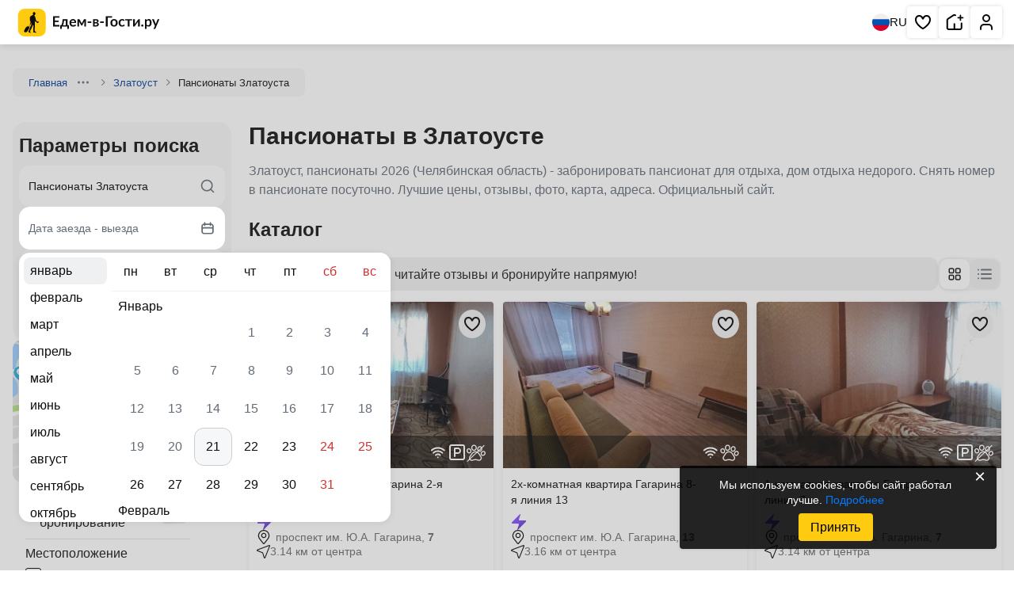

--- FILE ---
content_type: text/html; charset=UTF-8
request_url: https://edem-v-gosti.ru/rus/pansionaty-zlatousta/
body_size: 37248
content:
<!doctype html>
<html lang=ru>
<head>
<meta charset=UTF-8>
<meta name=viewport content="width=device-width, initial-scale=1.0">
<meta name=og:title content="Пансионаты в Златоусте">
<meta name=og:description content="Златоуст, пансионаты 2026 (Челябинская область) - забронировать пансионат для отдыха, дом отдыха недорого. Снять номер в пансионате посуточно. Лучшие цены, отзывы, фото, карта, адреса. Официальный сайт.">
<title>Пансионаты в Златоусте 2026 (Челябинская область) - забронировать пансионат для отдыха, дом отдыха. Лучшие цены, отзывы, фото, карта. Официальный сайт.</title>
<meta name=description content="Златоуст, пансионаты 2026, Челябинская область - забронировать пансионат для отдыха, дом отдыха недорого. Снять номер в пансионате посуточно. Лучшие цены, отзывы, фото, карта, адреса. Официальный сайт.">
<meta name=robots content="index, follow">
<meta name=og:image content="https://i.edem-v-gosti.ru/local/templates/.default/images/main-og-image.jpg?1662970344154055">
<meta name=og:type content=website>
<meta name=og:url content="https://edem-v-gosti.ru/rus/pansionaty-zlatousta/">
<meta name=og:locale content=ru_RU>
<meta name=og:site_name content="Едем-в-Гости.ру">
<meta name=og:image:width content=800>
<meta name=og:image:height content=600>
<link rel=canonical href="https://edem-v-gosti.ru/rus/pansionaty-zlatousta/">
<link rel=apple-touch-icon sizes=180x180 href="//i.edem-v-gosti.ru/apple-touch-icon.png?17280264513454">
<link rel=icon type="image/png" sizes=32x32 href="//i.edem-v-gosti.ru/favicon-32x32.png?1728026451807">
<link rel=icon type="image/png" sizes=16x16 href="//i.edem-v-gosti.ru/favicon-16x16.png?1728026451439">
<link rel=icon type="image/png" sizes=192x192 href="//i.edem-v-gosti.ru/android-chrome-192x192.png?17280264515012">
<link rel=icon type="image/png" sizes=512x512 href="//i.edem-v-gosti.ru/android-chrome-512x512.png?172802645114247">
<link rel=manifest crossorigin=use-credentials href="/manifest.json">
<link rel=mask-icon href="//i.edem-v-gosti.ru/safari-pinned-tab.svg?172802645110281" color="#5bbad5">
<link rel="shortcut icon" href="//i.edem-v-gosti.ru/favicon.ico?16793199924286">
<meta http-equiv=x-ua-compatible content="ie=edge">
<link rel=preconnect href="https://i.edem-v-gosti.ru">
<link rel=preload as=style href="//i.edem-v-gosti.ru/local/templates/catalog/catalog2/critical.min.css?t=1767948868"><link href="//i.edem-v-gosti.ru/local/templates/catalog/catalog2/critical.min.css?t=1767948868" rel=stylesheet><link rel=preload as=style href="//i.edem-v-gosti.ru/local/templates/catalog/catalog2/style.min.css?t=1764843467"><link crossorigin=anonymous rel=modulepreload as=script href="//i.edem-v-gosti.ru/local/templates/catalog/catalog2/script.js?t=1768286987">	<link rel=preload as=image href="//i.edem-v-gosti.ru/local/templates/.default/assets/img/map-btn.jpg">
<script id=counters data-skip-moving=true type=module>
		(function(w,d,s,l,i){w[l]=w[l]||[];w[l].push({'gtm.start':
				new Date().getTime(),event:'gtm.js'});var f=d.getElementsByTagName(s)[0],
			j=d.createElement(s),dl=l!='dataLayer'?'&l='+l:'';j.async=true;j.src=
			'https://www.googletagmanager.com/gtm.js?id='+i+dl;f.parentNode.insertBefore(j,f);
		})(window,document,'script','dataLayer','GTM-W5CG2WV');

		function loadMetrica() {
			let metricaId = 43381884;
			(function (m, e, t, r, i, k, a) {
				m[i] = m[i] || function () {
					(m[i].a = m[i].a || []).push(arguments)
				};
				m[i].l = 1 * new Date();
				k = e.createElement(t), a = e.getElementsByTagName(t)[0], k.async = 1, k.src = r, a.parentNode.insertBefore(k, a)
			})
			(window, document, "script", "https://mc.yandex.ru/metrika/tag.js", "ym");
			ym(metricaId, "init", {
				clickmap: true,
				trackLinks: true,
				accurateTrackBounce: true,
				webvisor: true,
				trackHash: true,
				triggerEvent: true
			});
		}

		loadMetrica();
	</script>
<link rel=preload fetchpriority=high as=image href="//i.edem-v-gosti.ru/upload/resize_cache/iblock/54c/j1cs3mx95tmkqqiqyc07dvrjgx92t9du/300_200_2/4254941_3.jpg?174099169134211">
<link rel=preload fetchpriority=high as=image href="//i.edem-v-gosti.ru/upload/resize_cache/iblock/cb9/cz55938rzqcudfwnjv02wc1ywh5h747y/300_200_2/20231201_125253.jpg?173011038731581">
<link rel=preload fetchpriority=high as=image href="//i.edem-v-gosti.ru/upload/resize_cache/iblock/5ea/93k5wahr2ksiynun6usgluxv6hgtnjwi/300_200_2/4311128_IMG_20240826_WA0003.jpg?174099166031091">
<script type="application/ld+json">
			{
					"@context": "https://schema.org",
					"@type": "TravelAgency",
					"name": "Едем-в-Гости.ру",
					"address": {
									"postalCode": "354340",
									"addressCountry": "RU",
									"addressLocality": "Сочи",
									"streetAddress": "не указан"
							},
					"url": "https://edem-v-gosti.ru/rus/pansionaty-zlatousta/",
                "logo": "https://edem-v-gosti.ru/android-chrome-512x512.png",
                "description": "Златоуст, пансионаты 2026 (Челябинская область) - забронировать пансионат для отдыха, дом отдыха недорого. Снять номер в пансионате посуточно. Лучшие цены, отзывы, фото, карта, адреса. Официальный сайт."
            }
		</script>
</head>
<body>
<noscript>
<div>
<img src="https://mc.yandex.ru/watch/43381884" style="position:absolute; left:-9999px;" alt="">
</div>
</noscript>
<noscript>
<iframe src="https://www.googletagmanager.com/ns.html?id=GTM-W5CG2WV" height=0 width=0 style="display:none;visibility:hidden"></iframe>
</noscript>
<header class=header>
<div>
<a class=stretched-link href="/" aria-label="Главная страница Едем-в-Гости.ру">
<svg width=195 height=35>
<use xlink:href="/local/templates/.default/assets/index.svg?t=1767768257#logoMenu"></use>
</svg>
<span>Главная страница Едем-в-Гости.ру</span>
</a>
</div>
<div>
<button class=language aria-label="Выбрать язык">
<svg width=22 height=22>
<use xlink:href="/local/templates/.default/assets/index.svg?t=1767768257#ru"></use>
</svg>
RU
</button>
<nav aria-label="Основная навигация">
<ul>
<li class="favorite favorite-counter">
<a aria-label="Избранное" href="/favorites/" rel=noreferrer target=_blank role=button title="Избранное" class=stretched-link>
<svg aria-hidden=true width=24 height=24>
<use xlink:href="/local/templates/.default/assets/index.svg?t=1767768257#heart"></use>
</svg>
<span>Избранное</span>
</a>
<span></span>
</li>
<li>
<a role=button title="Сдать жилье" class=stretched-link href="/reg/" aria-label="Сдать жилье" rel=noreferrer target=_blank>
<svg aria-hidden=true width=24 height=24>
<use xlink:href="/local/templates/.default/assets/index.svg?t=1767768257#house"></use>
</svg>
<span>Сдать жилье</span>
</a>
</li>
<li>
<a role=button title="Личный кабинет" class=stretched-link href="/personal/" aria-label="Личный кабинет" target=_blank>
<svg aria-hidden=true width=24 height=24>
<use xlink:href="/local/templates/.default/assets/index.svg?t=1767768257#human"></use>
</svg>
<span>Личный кабинет</span>
</a>
</li>
</ul>
</nav>
</div>
</header>
<main class="container main ">
<nav class=breadcrumbs>
<div class="">
<a href="/" target=_blank>Главная</a>
<button type=button aria-label="Навигация">
<svg width=16 height=16>
<use xlink:href="/local/templates/.default/assets/index.svg?t=1767768257#ellipsis"></use>
</svg>
</button>
<div>
<ul>
<li>
<a href="/rus/" target=_blank>Россия</a>
</li>
<li>
<a href="/rus/chelyabinskaya-oblast/" target=_blank>Челябинская область</a>
</li>
</ul>
</div>
<svg width=16 height=16>
<use xlink:href="/local/templates/.default/assets/index.svg?t=1767768257#chevronRight"></use>
</svg>
</div>
<div class="">
<a href="/rus/zlatoust/" target=_blank>Златоуст</a>
<svg width=16 height=16>
<use xlink:href="/local/templates/.default/assets/index.svg?t=1767768257#chevronRight"></use>
</svg>
</div>
<div class=active>
<span>Пансионаты Златоуста</span>
</div>
</nav>
<section class=description>
<h1>Пансионаты в Златоусте</h1>
<div class=ck-content>
<p>Златоуст, пансионаты 2026 (Челябинская область) - забронировать пансионат для отдыха, дом отдыха недорого. Снять номер в пансионате посуточно. Лучшие цены, отзывы, фото, карта, адреса. Официальный сайт.</p>
</div>
<div class="wrapper subsections">
</div>
</section>
<aside>
<div class=widget data-widget=searchDesk>
<div class=search data-search aria-label="Поиск отелей">
<div class=h2>Параметры поиска</div>
<form action="/rus/pansionaty-zlatousta/" id=searchMainFormDwakI>
<input name=city class=hidden-input type=text id=city-input data-control-input=city value="Пансионаты Златоуста"/>
<input name=cityId class=hidden-input type=text id=city-id-input data-control-input=cityId value=49344 />
<input name=dateFrom class=hidden-input type=text id=dateFrom-input data-control-input=dateFrom value=""/>
<input name=dateTo class=hidden-input type=text id=dateTo-input data-control-input=dateTo value=""/>
<input name=adult class=hidden-input type=number id=adult-input data-control-input=adult value=2 />
<input name=child class=hidden-input type=number id=child-input data-control-input=child value=0 />
</form>
<div class=string>
<input id=searchInput_searchMainFormDwakI type=text placeholder="Направление для отдыха..." autocomplete=off class=text-ellipsis data-control=searchString value="Пансионаты Златоуста">
<label for=searchInput_searchMainFormDwakI class=hidden>Куда вы хотите поехать?</label>
<svg class=searchIcon width=20 height=20>
<use xlink:href="/local/templates/.default/assets/index.svg?t=1767768257#search"></use>
</svg>
<svg class=clear width=20 height=20>
<use xlink:href="/local/templates/.default/assets/index.svg?t=1767768257#closeBg"></use>
</svg>
<div class=result></div>
</div>
<button class="period line" data-control=searchCalendar type=button>
<span>Дата заезда - выезда</span>
<svg aria-hidden=true width=20 height=20>
<use xlink:href="/local/templates/.default/assets/index.svg?t=1767768257#calendar"></use>
</svg>
</button>
<button class="people line" data-control=searchPeopleModern type=button>
<span>2 гостя</span>
<svg aria-hidden=true width=20 height=20>
<use xlink:href="/local/templates/.default/assets/index.svg?t=1767768257#users-2"></use>
</svg>
</button>
<button type=submit class="btn primary" data-control=searchAction form=searchMainFormDwakI>
Найти
</button>
</div>
</div>
<div class=map-btn data-modal-target=mapCatalog>
<img src="//i.edem-v-gosti.ru/local/templates/.default/assets/img/map-btn.jpg?1746457340248398" alt="Карта" fetchpriority=high />
<button>Посмотреть на карте</button>
</div>
<script type="application/json" id=__MAP__>
{"center":["55.1475","59.6939"],"zoom":10,"features":[]}</script>
<div class=filters-container>
<form class=filters id=catalogFiltersSideBar name=catalog2_catalogFiltersSideBar_form action="/rus/pansionaty-zlatousta/">
<input type=hidden name=iblockId value=22>
<input type=hidden name=iblockCode value=rus>
<input type=hidden name=sectionId value=49344>
<input type=hidden name=sectionCode value=pansionaty-zlatousta>
<label class=toggle>
<input type=checkbox data-prop-id=2834 value=8220 name="filter[2834][]">
<svg width=18 height=18>
<use xlink:href="/local/templates/.default/assets/index.svg?t=1767768257#lightningGray"></use>
</svg>
<span>Быстрое бронирование</span>
<span></span>
</label>
<div data-group=1797>
<h2>Местоположение</h2>
<div class=items>
<label class=checkbox>
<input type=checkbox data-prop-id=1797 value=7003 name="filter[1797][]">
<span class=checkmark></span>
<span class=label>Рядом с ЖД вокзалом</span>
</label>
</div>
</div>
<div data-group=145>
<h2>Звездность</h2>
<div class=items>
<label class=checkbox>
<input type=checkbox data-prop-id=145 value=272 name="filter[145][]">
<span class=checkmark></span>
<div class="stars label" data-rating=2 role=img aria-label="Звёздность">
<svg aria-hidden=true width=16 height=16>
<use xlink:href="/local/templates/.default/assets/index.svg?t=1767768257#star"></use>
</svg>
<svg aria-hidden=true width=16 height=16>
<use xlink:href="/local/templates/.default/assets/index.svg?t=1767768257#star"></use>
</svg>
<svg aria-hidden=true width=16 height=16>
<use xlink:href="/local/templates/.default/assets/index.svg?t=1767768257#star"></use>
</svg>
<svg aria-hidden=true width=16 height=16>
<use xlink:href="/local/templates/.default/assets/index.svg?t=1767768257#star"></use>
</svg>
<svg aria-hidden=true width=16 height=16>
<use xlink:href="/local/templates/.default/assets/index.svg?t=1767768257#star"></use>
</svg>
</div>
</label>
<label class=checkbox>
<input type=checkbox data-prop-id=145 value=273 name="filter[145][]">
<span class=checkmark></span>
<div class="stars label" data-rating=3 role=img aria-label="Звёздность">
<svg aria-hidden=true width=16 height=16>
<use xlink:href="/local/templates/.default/assets/index.svg?t=1767768257#star"></use>
</svg>
<svg aria-hidden=true width=16 height=16>
<use xlink:href="/local/templates/.default/assets/index.svg?t=1767768257#star"></use>
</svg>
<svg aria-hidden=true width=16 height=16>
<use xlink:href="/local/templates/.default/assets/index.svg?t=1767768257#star"></use>
</svg>
<svg aria-hidden=true width=16 height=16>
<use xlink:href="/local/templates/.default/assets/index.svg?t=1767768257#star"></use>
</svg>
<svg aria-hidden=true width=16 height=16>
<use xlink:href="/local/templates/.default/assets/index.svg?t=1767768257#star"></use>
</svg>
</div>
</label>
<label class=checkbox>
<input type=checkbox data-prop-id=145 value=274 name="filter[145][]">
<span class=checkmark></span>
<div class="stars label" data-rating=4 role=img aria-label="Звёздность">
<svg aria-hidden=true width=16 height=16>
<use xlink:href="/local/templates/.default/assets/index.svg?t=1767768257#star"></use>
</svg>
<svg aria-hidden=true width=16 height=16>
<use xlink:href="/local/templates/.default/assets/index.svg?t=1767768257#star"></use>
</svg>
<svg aria-hidden=true width=16 height=16>
<use xlink:href="/local/templates/.default/assets/index.svg?t=1767768257#star"></use>
</svg>
<svg aria-hidden=true width=16 height=16>
<use xlink:href="/local/templates/.default/assets/index.svg?t=1767768257#star"></use>
</svg>
<svg aria-hidden=true width=16 height=16>
<use xlink:href="/local/templates/.default/assets/index.svg?t=1767768257#star"></use>
</svg>
</div>
</label>
</div>
</div>
<div data-group=87>
<h2>Питание</h2>
<div class=items>
<label class=checkbox>
<input type=checkbox data-prop-id=87 value=36 name="filter[87][]">
<span class=checkmark></span>
<span class=label>Завтрак (включен)</span>
</label>
<label class=checkbox>
<input type=checkbox data-prop-id=87 value=7032 name="filter[87][]">
<span class=checkmark></span>
<span class=label>Пансион</span>
</label>
<label class=checkbox>
<input type=checkbox data-prop-id=87 value=48 name="filter[87][]">
<span class=checkmark></span>
<span class=label>"Все включено"</span>
</label>
</div>
</div>
<div data-group=143>
<h2>Общие удобства</h2>
<div class=items>
<label class=checkbox>
<input type=checkbox data-prop-id=143 value=248 name="filter[143][]">
<span class=checkmark></span>
<span class=label>Интернет Wi-Fi</span>
</label>
<label class=checkbox>
<input type=checkbox data-prop-id=143 value=251 name="filter[143][]">
<span class=checkmark></span>
<span class=label>Автостоянка</span>
</label>
<label class=checkbox>
<input type=checkbox data-prop-id=143 value=253 name="filter[143][]">
<span class=checkmark></span>
<span class=label>Детская площадка</span>
</label>
<label class=checkbox>
<input type=checkbox data-prop-id=143 value=255 name="filter[143][]">
<span class=checkmark></span>
<span class=label>Дети любого возраста</span>
</label>
<label class=checkbox>
<input type=checkbox data-prop-id=143 value=256 name="filter[143][]">
<span class=checkmark></span>
<span class=label>Можно с животными</span>
</label>
</div>
<div class=hidden-items style="max-height: 0;">
<label class=checkbox>
<input type=checkbox data-prop-id=143 value=260 name="filter[143][]">
<span class=checkmark></span>
<span class=label>Есть трансфер</span>
</label>
<label class=checkbox>
<input type=checkbox data-prop-id=143 value=252 name="filter[143][]">
<span class=checkmark></span>
<span class=label>Работает круглогодично</span>
</label>
<label class=checkbox>
<input type=checkbox data-prop-id=143 value=257 name="filter[143][]">
<span class=checkmark></span>
<span class=label>Есть почасовая оплата</span>
</label>
<label class=checkbox>
<input type=checkbox data-prop-id=143 value=258 name="filter[143][]">
<span class=checkmark></span>
<span class=label>Конференц-зал</span>
</label>
<label class=checkbox>
<input type=checkbox data-prop-id=143 value=259 name="filter[143][]">
<span class=checkmark></span>
<span class=label>Семейные номера</span>
</label>
<label class=checkbox>
<input type=checkbox data-prop-id=143 value=7103 name="filter[143][]">
<span class=checkmark></span>
<span class=label>Собственный пляж</span>
</label>
</div>
<button type=button class="btn inline show-more">Показать всё
(6)
</button>
</div>
<div data-group=118>
<h2>Бассейн, Баня</h2>
<div class=items>
<label class=checkbox>
<input type=checkbox data-prop-id=118 value=161 name="filter[118][]">
<span class=checkmark></span>
<span class=label>Финская сауна</span>
</label>
<label class=checkbox>
<input type=checkbox data-prop-id=118 value=162 name="filter[118][]">
<span class=checkmark></span>
<span class=label>Русская баня</span>
</label>
<label class=checkbox>
<input type=checkbox data-prop-id=118 value=160 name="filter[118][]">
<span class=checkmark></span>
<span class=label>Турецкая баня (хамам)</span>
</label>
<label class=checkbox>
<input type=checkbox data-prop-id=118 value=159 name="filter[118][]">
<span class=checkmark></span>
<span class=label>Сауна</span>
</label>
<label class=checkbox>
<input type=checkbox data-prop-id=118 value=153 name="filter[118][]">
<span class=checkmark></span>
<span class=label>Бассейн крытый</span>
</label>
</div>
<div class=hidden-items style="max-height: 0;">
<label class=checkbox>
<input type=checkbox data-prop-id=118 value=154 name="filter[118][]">
<span class=checkmark></span>
<span class=label>Бассейн под открытым небом</span>
</label>
</div>
<button type=button class="btn inline show-more">Показать всё
(1)
</button>
</div>
<div data-group=119>
<h2>Спорт, Развлечения</h2>
<div class=items>
<label class=checkbox>
<input type=checkbox data-prop-id=119 value=196 name="filter[119][]">
<span class=checkmark></span>
<span class=label>Фитнес-центр</span>
</label>
<label class=checkbox>
<input type=checkbox data-prop-id=119 value=222 name="filter[119][]">
<span class=checkmark></span>
<span class=label>Мангал/барбекю</span>
</label>
<label class=checkbox>
<input type=checkbox data-prop-id=119 value=173 name="filter[119][]">
<span class=checkmark></span>
<span class=label>Маршруты для пеших прогулок</span>
</label>
<label class=checkbox>
<input type=checkbox data-prop-id=119 value=183 name="filter[119][]">
<span class=checkmark></span>
<span class=label>Катание на лыжах</span>
</label>
</div>
</div>
</form>
<button class="btn primary" type=reset form=catalogFiltersSideBar>Очистить фильтры</button>
</div>
</aside>
<div class=main>
<div class=content>
<section class="wrapper catalog">
<h2>Каталог</h2>
<section class="wrapper switch-catalog baseHoletsList">
<div class=controls>
<div class=smart-search>
<svg width=33 height=35>
<use xlink:href="/local/templates/.default/assets/index.svg?t=1767768257#smartSearch"></use>
</svg>
<span>Надежный выбор: читайте отзывы и бронируйте напрямую!</span>
</div>
<div>
<button class=active data-listing-view=grid aria-label="Изменить отображение на сетку">
<svg width=24 height=24>
<use xlink:href="/local/templates/.default/assets/index.svg?t=1767768257#gridBtn"></use>
</svg>
</button>
<button class="" data-listing-view=list aria-label="Изменить отображение на список" class="">
<svg width=24 height=24>
<use xlink:href="/local/templates/.default/assets/index.svg?t=1767768257#listBtn"></use>
</svg>
</button>
</div>
</div>
<div id=objects class="cards block baseHotels objects">
<article data-id=351685 data-iblock-id=22> <a class=stretched-link aria-labelledby=hm-351685 href="/rus/1-komnatnaya-kvartira-gagarina-2-ya-liniya-7-et-5-v-zlatouste.html" target=_blank> <span>1-комнатная квартира Гагарина 2-я линия 7 эт 5</span> </a> <div> <picture> <img alt="1-комнатная квартира Гагарина 2-я линия 7 эт 5" src="//i.edem-v-gosti.ru/upload/resize_cache/iblock/54c/j1cs3mx95tmkqqiqyc07dvrjgx92t9du/300_200_2/4254941_3.jpg?174099169134211" fetchpriority=high decoding=async width=319 height=210 /> </picture> <button class=save aria-label="Добавить в избранное"> <svg width=24 height=24><use xlink:href="/local/templates/.default/assets/index.svg?t=1767768257#heart"></use></svg> </button> <div> <ul class=services> <li class=wifi data-tippy=Wi-Fi> <svg aria-hidden=true width=16 height=16><use xlink:href="/local/templates/.default/assets/index.svg?t=1767768257#wifi"></use></svg> </li> <li data-tippy="Парковка"> <svg aria-hidden=true width=16 height=16><use xlink:href="/local/templates/.default/assets/index.svg?t=1767768257#parking"></use></svg> </li> <li data-tippy="С животными не принимаем"> <svg aria-hidden=true width=16 height=16><use xlink:href="/local/templates/.default/assets/index.svg?t=1767768257#nopets"></use></svg> </li> </ul> </div> </div> <div id=hm-351685> <h3 class=name>1-комнатная квартира Гагарина 2-я линия 7 эт 5</h3><div class=info> <button class=fast-book> <img decoding=async loading=lazy width=20 height=20 src="//i.edem-v-gosti.ru/local/templates/.default/mobile_assets/icons/fast-tooltip.png?1759908437534" alt="Быстрое бронирование"> </button> </div> <div class=address> <svg aria-hidden=true width=18 height=18><use xlink:href="/local/templates/.default/assets/index.svg?t=1767768257#pinNew"></use></svg><address> проспект им. Ю.А. Гагарина, <span class=house-number> 7</span></address></div> <div class=places><span><svg aria-hidden=true width=17 height=17><use xlink:href="/local/templates/.default/assets/index.svg?t=1767768257#distance"></use></svg>3.14 км от центра</span></div> <div class=price> <span>от</span> <span>1 500 ₽</span><br><span>за ночь</span></div> </div> </article>	<article data-id=274537 data-iblock-id=22> <a class=stretched-link aria-labelledby=hm-274537 href="/rus/2kh-komnatnaya-kvartira-gagarina-8-ya-liniya-13-v-zlatouste.html" target=_blank> <span>2х-комнатная квартира Гагарина 8-я линия 13</span> </a> <div> <picture> <img alt="2х-комнатная квартира Гагарина 8-я линия 13" src="//i.edem-v-gosti.ru/upload/resize_cache/iblock/cb9/cz55938rzqcudfwnjv02wc1ywh5h747y/300_200_2/20231201_125253.jpg?173011038731581" fetchpriority=high decoding=async width=319 height=210 /> </picture> <button class=save aria-label="Добавить в избранное"> <svg width=24 height=24><use xlink:href="/local/templates/.default/assets/index.svg?t=1767768257#heart"></use></svg> </button> <div> <ul class=services> <li class=wifi data-tippy=Wi-Fi> <svg aria-hidden=true width=16 height=16><use xlink:href="/local/templates/.default/assets/index.svg?t=1767768257#wifi"></use></svg> </li> <li data-tippy="Принимаем с домашними животными"> <svg aria-hidden=true width=16 height=16><use xlink:href="/local/templates/.default/assets/index.svg?t=1767768257#newPet"></use></svg> </li> </ul> </div> </div> <div id=hm-274537> <h3 class=name>2х-комнатная квартира Гагарина 8-я линия 13</h3><div class=info> <button class=fast-book> <img decoding=async loading=lazy width=20 height=20 src="//i.edem-v-gosti.ru/local/templates/.default/mobile_assets/icons/fast-tooltip.png?1759908437534" alt="Быстрое бронирование"> </button> </div> <div class=address> <svg aria-hidden=true width=18 height=18><use xlink:href="/local/templates/.default/assets/index.svg?t=1767768257#pinNew"></use></svg><address> проспект им. Ю.А. Гагарина, <span class=house-number> 13</span></address></div> <div class=places><span><svg aria-hidden=true width=17 height=17><use xlink:href="/local/templates/.default/assets/index.svg?t=1767768257#distance"></use></svg>3.16 км от центра</span></div> <div class=price> <span>от</span> <span>2 375 ₽</span><br><span>за ночь</span></div> </div> </article>	<article data-id=351683 data-iblock-id=22> <a class=stretched-link aria-labelledby=hm-351683 href="/rus/1-komnatnaya-kvartira-gagarina-2-ya-liniya-7-v-zlatouste.html" target=_blank> <span>1-комнатная квартира Гагарина 2-я линия 7</span> </a> <div> <picture> <img alt="1-комнатная квартира Гагарина 2-я линия 7" src="//i.edem-v-gosti.ru/upload/resize_cache/iblock/5ea/93k5wahr2ksiynun6usgluxv6hgtnjwi/300_200_2/4311128_IMG_20240826_WA0003.jpg?174099166031091" fetchpriority=high decoding=async width=319 height=210 /> </picture> <button class=save aria-label="Добавить в избранное"> <svg width=24 height=24><use xlink:href="/local/templates/.default/assets/index.svg?t=1767768257#heart"></use></svg> </button> <div> <ul class=services> <li class=wifi data-tippy=Wi-Fi> <svg aria-hidden=true width=16 height=16><use xlink:href="/local/templates/.default/assets/index.svg?t=1767768257#wifi"></use></svg> </li> <li data-tippy="Парковка"> <svg aria-hidden=true width=16 height=16><use xlink:href="/local/templates/.default/assets/index.svg?t=1767768257#parking"></use></svg> </li> <li data-tippy="С животными не принимаем"> <svg aria-hidden=true width=16 height=16><use xlink:href="/local/templates/.default/assets/index.svg?t=1767768257#nopets"></use></svg> </li> </ul> </div> </div> <div id=hm-351683> <h3 class=name>1-комнатная квартира Гагарина 2-я линия 7</h3><div class=info> <button class=fast-book> <img decoding=async loading=lazy width=20 height=20 src="//i.edem-v-gosti.ru/local/templates/.default/mobile_assets/icons/fast-tooltip.png?1759908437534" alt="Быстрое бронирование"> </button> </div> <div class=address> <svg aria-hidden=true width=18 height=18><use xlink:href="/local/templates/.default/assets/index.svg?t=1767768257#pinNew"></use></svg><address> проспект им. Ю.А. Гагарина, <span class=house-number> 7</span></address></div> <div class=places><span><svg aria-hidden=true width=17 height=17><use xlink:href="/local/templates/.default/assets/index.svg?t=1767768257#distance"></use></svg>3.14 км от центра</span></div> <div class=price> <span>от</span> <span>1 400 ₽</span><br><span>за ночь</span></div> </div> </article>	<article data-id=265559 data-iblock-id=22> <a class=stretched-link aria-labelledby=hm-265559 href="/rus/1-komnatnaya-kvartira-gagarina-3-ya-liniya-6-v-zlatouste.html" target=_blank> <span>1-комнатная квартира Гагарина 3-я линия 6</span> </a> <div> <picture> <img alt="1-комнатная квартира Гагарина 3-я линия 6" src="//i.edem-v-gosti.ru/upload/resize_cache/iblock/df6/mzpj1x51j5s30jama14o19w8aok7f4zw/300_200_2/20231013_151751.jpg?173010349026256" loading=lazy fetchpriority=low decoding=async width=319 height=210 /> </picture> <button class=save aria-label="Добавить в избранное"> <svg width=24 height=24><use xlink:href="/local/templates/.default/assets/index.svg?t=1767768257#heart"></use></svg> </button> <div> <ul class=services> <li class=wifi data-tippy=Wi-Fi> <svg aria-hidden=true width=16 height=16><use xlink:href="/local/templates/.default/assets/index.svg?t=1767768257#wifi"></use></svg> </li> <li data-tippy="Домашние животные по договоренности"> <svg aria-hidden=true width=16 height=16><use xlink:href="/local/templates/.default/assets/index.svg?t=1767768257#newPet"></use></svg> </li> </ul> </div> </div> <div id=hm-265559> <h3 class=name>1-комнатная квартира Гагарина 3-я линия 6</h3><div class=info> <button class=fast-book> <img decoding=async loading=lazy width=20 height=20 src="//i.edem-v-gosti.ru/local/templates/.default/mobile_assets/icons/fast-tooltip.png?1759908437534" alt="Быстрое бронирование"> </button> </div> <div class=address> <svg aria-hidden=true width=18 height=18><use xlink:href="/local/templates/.default/assets/index.svg?t=1767768257#pinNew"></use></svg><address> Гагарина 3-я линия просп., <span class=house-number> 6</span></address></div> <div class=places><span><svg aria-hidden=true width=17 height=17><use xlink:href="/local/templates/.default/assets/index.svg?t=1767768257#distance"></use></svg>2.67 км от центра</span></div> <div class=price> <span>от</span> <span>2 250 ₽</span><br><span>за ночь</span></div> </div> </article>	<article data-id=151594 data-iblock-id=22> <a class=stretched-link aria-labelledby=hm-151594 href="/rus/1-komnatnaya-kvartira-mira-24-zlatouste.html" target=_blank> <span>1-комнатная квартира Мира 24</span> </a> <div> <picture> <img alt="1-комнатная квартира Мира 24" src="//i.edem-v-gosti.ru/upload/resize_cache/iblock/6f6/znf2qor2nj2woq0jk7asuhybfq7z8hak/300_200_2/20190514_121459.jpg?166077893024751" loading=lazy fetchpriority=low decoding=async width=319 height=210 /> </picture> <button class=save aria-label="Добавить в избранное"> <svg width=24 height=24><use xlink:href="/local/templates/.default/assets/index.svg?t=1767768257#heart"></use></svg> </button> <div> <ul class=services> <li data-tippy="Принимаем с домашними животными"> <svg aria-hidden=true width=16 height=16><use xlink:href="/local/templates/.default/assets/index.svg?t=1767768257#newPet"></use></svg> </li> </ul> </div> </div> <div id=hm-151594> <h3 class=name>1-комнатная квартира Мира 24</h3><div class=info> <button class=fast-book> <img decoding=async loading=lazy width=20 height=20 src="//i.edem-v-gosti.ru/local/templates/.default/mobile_assets/icons/fast-tooltip.png?1759908437534" alt="Быстрое бронирование"> </button> </div> <div class=address> <svg aria-hidden=true width=18 height=18><use xlink:href="/local/templates/.default/assets/index.svg?t=1767768257#pinNew"></use></svg><address> проспект Мира, <span class=house-number> 24</span></address></div> <div class=places><span><svg aria-hidden=true width=17 height=17><use xlink:href="/local/templates/.default/assets/index.svg?t=1767768257#distance"></use></svg>6.7 км от центра</span></div> <div class=price> <span>от</span> <span>2 000 ₽</span><br><span>за ночь</span></div> </div> </article>	<article data-id=351691 data-iblock-id=22> <a class=stretched-link aria-labelledby=hm-351691 href="/rus/2kh-komnatnaya-kvartira-gagarina-2-v-zlatouste.html" target=_blank> <span>2х-комнатная квартира Гагарина 2</span> </a> <div> <picture> <img alt="2х-комнатная квартира Гагарина 2" src="//i.edem-v-gosti.ru/upload/resize_cache/iblock/b9f/ax9m7wfjl96c5keo59lh9tpl4o426jqd/300_200_2/4254683_5.jpg?174099180332004" loading=lazy fetchpriority=low decoding=async width=319 height=210 /> </picture> <button class=save aria-label="Добавить в избранное"> <svg width=24 height=24><use xlink:href="/local/templates/.default/assets/index.svg?t=1767768257#heart"></use></svg> </button> <div> <ul class=services> <li class=wifi data-tippy=Wi-Fi> <svg aria-hidden=true width=16 height=16><use xlink:href="/local/templates/.default/assets/index.svg?t=1767768257#wifi"></use></svg> </li> <li data-tippy="Парковка"> <svg aria-hidden=true width=16 height=16><use xlink:href="/local/templates/.default/assets/index.svg?t=1767768257#parking"></use></svg> </li> <li data-tippy="С животными не принимаем"> <svg aria-hidden=true width=16 height=16><use xlink:href="/local/templates/.default/assets/index.svg?t=1767768257#nopets"></use></svg> </li> </ul> </div> </div> <div id=hm-351691> <h3 class=name>2х-комнатная квартира Гагарина 2</h3><div class=info> <button class=fast-book> <img decoding=async loading=lazy width=20 height=20 src="//i.edem-v-gosti.ru/local/templates/.default/mobile_assets/icons/fast-tooltip.png?1759908437534" alt="Быстрое бронирование"> </button> </div> <div class=address> <svg aria-hidden=true width=18 height=18><use xlink:href="/local/templates/.default/assets/index.svg?t=1767768257#pinNew"></use></svg><address> г. Златоуст</address></div> <div class=places><span><svg aria-hidden=true width=17 height=17><use xlink:href="/local/templates/.default/assets/index.svg?t=1767768257#distance"></use></svg>3.02 км от центра</span></div> <div class=price> <span>от</span> <span>2 000 ₽</span><br><span>за ночь</span></div> </div> </article>	<article data-id=172582 data-iblock-id=22> <a class=stretched-link aria-labelledby=hm-172582 href="/rus/2kh-komnatnaya-kvartira-gagarina-8-liniya-9-v-zlatouste.html" target=_blank> <span>2х-комнатная квартира Гагарина 8 линия 9</span> </a> <div> <picture> <img alt="2х-комнатная квартира Гагарина 8 линия 9" src="//i.edem-v-gosti.ru/upload/resize_cache/iblock/736/qu1afm2vg25thxutckr08vsn6xpsfb7m/300_200_2/20221223_124304.jpg?167411658336280" loading=lazy fetchpriority=low decoding=async width=319 height=210 /> </picture> <button class=save aria-label="Добавить в избранное"> <svg width=24 height=24><use xlink:href="/local/templates/.default/assets/index.svg?t=1767768257#heart"></use></svg> </button> <div> <ul class=services> <li class=wifi data-tippy=Wi-Fi> <svg aria-hidden=true width=16 height=16><use xlink:href="/local/templates/.default/assets/index.svg?t=1767768257#wifi"></use></svg> </li> <li data-tippy="Домашние животные по договоренности"> <svg aria-hidden=true width=16 height=16><use xlink:href="/local/templates/.default/assets/index.svg?t=1767768257#newPet"></use></svg> </li> </ul> </div> </div> <div id=hm-172582> <h3 class=name>2х-комнатная квартира Гагарина 8 линия 9</h3><div class=info> <button class=fast-book> <img decoding=async loading=lazy width=20 height=20 src="//i.edem-v-gosti.ru/local/templates/.default/mobile_assets/icons/fast-tooltip.png?1759908437534" alt="Быстрое бронирование"> </button> </div> <div class=address> <svg aria-hidden=true width=18 height=18><use xlink:href="/local/templates/.default/assets/index.svg?t=1767768257#pinNew"></use></svg><address> проспект Гагарина, <span class=house-number> 9</span></address></div> <div class=places><span><svg aria-hidden=true width=17 height=17><use xlink:href="/local/templates/.default/assets/index.svg?t=1767768257#distance"></use></svg>2.74 км от центра</span></div> <div class=price> <span>от</span> <span>2 625 ₽</span><br><span>за ночь</span></div> </div> </article>	<article data-id=351687 data-iblock-id=22> <a class=stretched-link aria-labelledby=hm-351687 href="/rus/2kh-komnatnaya-kvartira-gagarina-8-ya-liniya-7-v-zlatouste.html" target=_blank> <span>2х-комнатная квартира Гагарина 8-я линия 7</span> </a> <div> <picture> <img alt="2х-комнатная квартира Гагарина 8-я линия 7" src="//i.edem-v-gosti.ru/upload/resize_cache/iblock/60b/ycvlruanwqmq3pdvez81crksasgeqfyp/300_200_2/4255063_3.jpg?174099171929173" loading=lazy fetchpriority=low decoding=async width=319 height=210 /> </picture> <button class=save aria-label="Добавить в избранное"> <svg width=24 height=24><use xlink:href="/local/templates/.default/assets/index.svg?t=1767768257#heart"></use></svg> </button> <div> <ul class=services> <li class=wifi data-tippy=Wi-Fi> <svg aria-hidden=true width=16 height=16><use xlink:href="/local/templates/.default/assets/index.svg?t=1767768257#wifi"></use></svg> </li> <li data-tippy="Парковка"> <svg aria-hidden=true width=16 height=16><use xlink:href="/local/templates/.default/assets/index.svg?t=1767768257#parking"></use></svg> </li> <li data-tippy="С животными не принимаем"> <svg aria-hidden=true width=16 height=16><use xlink:href="/local/templates/.default/assets/index.svg?t=1767768257#nopets"></use></svg> </li> </ul> </div> </div> <div id=hm-351687> <h3 class=name>2х-комнатная квартира Гагарина 8-я линия 7</h3><div class=info> <button class=fast-book> <img decoding=async loading=lazy width=20 height=20 src="//i.edem-v-gosti.ru/local/templates/.default/mobile_assets/icons/fast-tooltip.png?1759908437534" alt="Быстрое бронирование"> </button> </div> <div class=address> <svg aria-hidden=true width=18 height=18><use xlink:href="/local/templates/.default/assets/index.svg?t=1767768257#pinNew"></use></svg><address> проспект им. Ю.А. Гагарина, <span class=house-number> 7</span></address></div> <div class=places><span><svg aria-hidden=true width=17 height=17><use xlink:href="/local/templates/.default/assets/index.svg?t=1767768257#distance"></use></svg>2.58 км от центра</span></div> <div class=price> <span>от</span> <span>1 500 ₽</span><br><span>за ночь</span></div> </div> </article>	<article data-id=331780 data-iblock-id=22> <a class=stretched-link aria-labelledby=hm-331780 href="/rus/2kh-komnatnaya-kvartira-3-y-mkrn-gagarina-6a-v-zlatouste.html" target=_blank> <span>2х-комнатная квартира 3-й мкрн Гагарина 6А</span> </a> <div> <picture> <img alt="2х-комнатная квартира 3-й мкрн Гагарина 6А" src="//i.edem-v-gosti.ru/upload/resize_cache/iblock/d7a/dcgtsltir9pb7cc30k7406bwa17xotal/300_200_2/20240827_125048.jpg?173011042533093" loading=lazy fetchpriority=low decoding=async width=319 height=210 /> </picture> <button class=save aria-label="Добавить в избранное"> <svg width=24 height=24><use xlink:href="/local/templates/.default/assets/index.svg?t=1767768257#heart"></use></svg> </button> <div> <ul class=services> <li class=wifi data-tippy=Wi-Fi> <svg aria-hidden=true width=16 height=16><use xlink:href="/local/templates/.default/assets/index.svg?t=1767768257#wifi"></use></svg> </li> <li data-tippy="Домашние животные по договоренности"> <svg aria-hidden=true width=16 height=16><use xlink:href="/local/templates/.default/assets/index.svg?t=1767768257#newPet"></use></svg> </li> </ul> </div> </div> <div id=hm-331780> <h3 class=name>2х-комнатная квартира 3-й мкрн Гагарина 6А</h3><div class=info> <button class=fast-book> <img decoding=async loading=lazy width=20 height=20 src="//i.edem-v-gosti.ru/local/templates/.default/mobile_assets/icons/fast-tooltip.png?1759908437534" alt="Быстрое бронирование"> </button> </div> <div class=address> <svg aria-hidden=true width=18 height=18><use xlink:href="/local/templates/.default/assets/index.svg?t=1767768257#pinNew"></use></svg><address> г. Златоуст</address></div> <div class=places><span><svg aria-hidden=true width=17 height=17><use xlink:href="/local/templates/.default/assets/index.svg?t=1767768257#distance"></use></svg>3.23 км от центра</span></div> <div class=price> <span>от</span> <span>2 375 ₽</span><br><span>за ночь</span></div> </div> </article>	<article data-id=151591 data-iblock-id=22> <a class=stretched-link aria-labelledby=hm-151591 href="/rus/1-komnatnaya-kvartira-mira-24-zlatoust.html" target=_blank> <span>1-комнатная квартира Мира 24</span> </a> <div> <picture> <img alt="1-комнатная квартира Мира 24" src="//i.edem-v-gosti.ru/upload/resize_cache/iblock/643/g8ja3mzvr3keycsb56ekrmt01j3vf848/300_200_2/20170330_133037.jpg?167491140628101" loading=lazy fetchpriority=low decoding=async width=319 height=210 /> </picture> <button class=save aria-label="Добавить в избранное"> <svg width=24 height=24><use xlink:href="/local/templates/.default/assets/index.svg?t=1767768257#heart"></use></svg> </button> <div> <ul class=services> <li data-tippy="Принимаем с домашними животными"> <svg aria-hidden=true width=16 height=16><use xlink:href="/local/templates/.default/assets/index.svg?t=1767768257#newPet"></use></svg> </li> </ul> </div> </div> <div id=hm-151591> <h3 class=name>1-комнатная квартира Мира 24</h3><div class=info> <button class=fast-book> <img decoding=async loading=lazy width=20 height=20 src="//i.edem-v-gosti.ru/local/templates/.default/mobile_assets/icons/fast-tooltip.png?1759908437534" alt="Быстрое бронирование"> </button> </div> <div class=address> <svg aria-hidden=true width=18 height=18><use xlink:href="/local/templates/.default/assets/index.svg?t=1767768257#pinNew"></use></svg><address> проспект Мира, <span class=house-number> 24</span></address></div> <div class=places><span><svg aria-hidden=true width=17 height=17><use xlink:href="/local/templates/.default/assets/index.svg?t=1767768257#distance"></use></svg>6.7 км от центра</span></div> <div class=price> <span>от</span> <span>2 250 ₽</span><br><span>за ночь</span></div> </div> </article>	<article data-id=351675 data-iblock-id=22> <a class=stretched-link aria-labelledby=hm-351675 href="/rus/1-komnatnaya-kvartira-40-letiya-pobedy-14a-v-zlatouste.html" target=_blank> <span>1-комнатная квартира 40-летия Победы 14А</span> </a> <div> <picture> <img alt="1-комнатная квартира 40-летия Победы 14А" src="//i.edem-v-gosti.ru/upload/resize_cache/iblock/376/945m0u8cda0zqu9zok4zo65fh3btn4d6/300_200_2/4254827_3.jpg?174099151638459" loading=lazy fetchpriority=low decoding=async width=319 height=210 /> </picture> <button class=save aria-label="Добавить в избранное"> <svg width=24 height=24><use xlink:href="/local/templates/.default/assets/index.svg?t=1767768257#heart"></use></svg> </button> <div> <ul class=services> <li class=wifi data-tippy=Wi-Fi> <svg aria-hidden=true width=16 height=16><use xlink:href="/local/templates/.default/assets/index.svg?t=1767768257#wifi"></use></svg> </li> <li data-tippy="Парковка"> <svg aria-hidden=true width=16 height=16><use xlink:href="/local/templates/.default/assets/index.svg?t=1767768257#parking"></use></svg> </li> <li data-tippy="С животными не принимаем"> <svg aria-hidden=true width=16 height=16><use xlink:href="/local/templates/.default/assets/index.svg?t=1767768257#nopets"></use></svg> </li> </ul> </div> </div> <div id=hm-351675> <h3 class=name>1-комнатная квартира 40-летия Победы 14А</h3><div class=info> <button class=fast-book> <img decoding=async loading=lazy width=20 height=20 src="//i.edem-v-gosti.ru/local/templates/.default/mobile_assets/icons/fast-tooltip.png?1759908437534" alt="Быстрое бронирование"> </button> </div> <div class=address> <svg aria-hidden=true width=18 height=18><use xlink:href="/local/templates/.default/assets/index.svg?t=1767768257#pinNew"></use></svg><address> ул. 40-летия Победы, <span class=house-number> 14А</span></address></div> <div class=places><span><svg aria-hidden=true width=17 height=17><use xlink:href="/local/templates/.default/assets/index.svg?t=1767768257#distance"></use></svg>6.42 км от центра</span></div> <div class=price> <span>от</span> <span>1 500 ₽</span><br><span>за ночь</span></div> </div> </article>	<article data-id=149386 data-iblock-id=22> <a class=stretched-link aria-labelledby=hm-149386 href="/rus/domashniy-gostevoy-dom-v-zlatouste.html" target=_blank> <span>Домашний</span> </a> <div> <picture> <img alt="&amp;quot;Домашний&amp;quot; гостевой дом" src="//i.edem-v-gosti.ru/upload/resize_cache/iblock/c63/cf603vzagp4lwh82xv7wkcl0070owhuk/300_200_2/20160704_113902.jpg?166077892940541" loading=lazy fetchpriority=low decoding=async width=319 height=210 /> </picture> <button class=save aria-label="Добавить в избранное"> <svg width=24 height=24><use xlink:href="/local/templates/.default/assets/index.svg?t=1767768257#heart"></use></svg> </button> <div> <ul class=services> <li class=wifi data-tippy=Wi-Fi> <svg aria-hidden=true width=16 height=16><use xlink:href="/local/templates/.default/assets/index.svg?t=1767768257#wifi"></use></svg> </li> <li data-tippy="Парковка"> <svg aria-hidden=true width=16 height=16><use xlink:href="/local/templates/.default/assets/index.svg?t=1767768257#parking"></use></svg> </li> <li data-tippy="С животными не принимаем"> <svg aria-hidden=true width=16 height=16><use xlink:href="/local/templates/.default/assets/index.svg?t=1767768257#nopets"></use></svg> </li> </ul> </div> </div> <div id=hm-149386> <h3 class=name>&quot;Домашний&quot; гостевой дом</h3><div class=info> <button class=fast-book> <img decoding=async loading=lazy width=20 height=20 src="//i.edem-v-gosti.ru/local/templates/.default/mobile_assets/icons/fast-tooltip.png?1759908437534" alt="Быстрое бронирование"> </button> </div> <div class=average>4.7</div> <div class=address> <svg aria-hidden=true width=18 height=18><use xlink:href="/local/templates/.default/assets/index.svg?t=1767768257#pinNew"></use></svg><address> г. Златоуст</address></div> <div class=places><span><svg aria-hidden=true width=17 height=17><use xlink:href="/local/templates/.default/assets/index.svg?t=1767768257#distance"></use></svg>3.09 км от центра</span></div> <div class=price> <span>от</span> <span>2 125 ₽</span><br><span>за ночь</span></div> </div> </article>	<article data-id=351679 data-iblock-id=22> <a class=stretched-link aria-labelledby=hm-351679 href="/rus/2kh-komnatnaya-kvartira-matrosova-6-v-zlatouste.html" target=_blank> <span>2х-комнатная квартира Матросова 6</span> </a> <div> <picture> <img alt="2х-комнатная квартира Матросова 6" src="//i.edem-v-gosti.ru/upload/resize_cache/iblock/8c4/6xrh9xc6wgki3do3i4hwn9j07u2cxd45/300_200_2/4254951_1.jpg?174099157931269" loading=lazy fetchpriority=low decoding=async width=319 height=210 /> </picture> <button class=save aria-label="Добавить в избранное"> <svg width=24 height=24><use xlink:href="/local/templates/.default/assets/index.svg?t=1767768257#heart"></use></svg> </button> <div> <ul class=services> <li class=wifi data-tippy=Wi-Fi> <svg aria-hidden=true width=16 height=16><use xlink:href="/local/templates/.default/assets/index.svg?t=1767768257#wifi"></use></svg> </li> <li data-tippy="Парковка"> <svg aria-hidden=true width=16 height=16><use xlink:href="/local/templates/.default/assets/index.svg?t=1767768257#parking"></use></svg> </li> <li data-tippy="С животными не принимаем"> <svg aria-hidden=true width=16 height=16><use xlink:href="/local/templates/.default/assets/index.svg?t=1767768257#nopets"></use></svg> </li> </ul> </div> </div> <div id=hm-351679> <h3 class=name>2х-комнатная квартира Матросова 6</h3><div class=info> <button class=fast-book> <img decoding=async loading=lazy width=20 height=20 src="//i.edem-v-gosti.ru/local/templates/.default/mobile_assets/icons/fast-tooltip.png?1759908437534" alt="Быстрое бронирование"> </button> </div> <div class=address> <svg aria-hidden=true width=18 height=18><use xlink:href="/local/templates/.default/assets/index.svg?t=1767768257#pinNew"></use></svg><address> квартал им. А.М. Матросова, <span class=house-number> 6</span></address></div> <div class=places><span><svg aria-hidden=true width=17 height=17><use xlink:href="/local/templates/.default/assets/index.svg?t=1767768257#distance"></use></svg>3.3 км от центра</span></div> <div class=price> <span>от</span> <span>2 000 ₽</span><br><span>за ночь</span></div> </div> </article>	<article data-id=151706 data-iblock-id=22> <a class=stretched-link aria-labelledby=hm-151706 href="/rus/2kh-komnatnaya-kvartira-3-y-mikrorayon-prospekta-imeni-yu-a-gagarina-2-v-zlatouste.html" target=_blank> <span>2х-комнатная квартира 3-й микрорайон проспекта имени Ю.А. Гагарина 2</span> </a> <div> <picture> <img alt="2х-комнатная квартира 3-й микрорайон проспекта имени Ю.А. Гагарина 2" src="//i.edem-v-gosti.ru/upload/resize_cache/iblock/37e/xt7e0nc2b49ybmgvyzxhu9slsz6htqx2/300_200_2/20240209_152720.jpg?170799667628500" loading=lazy fetchpriority=low decoding=async width=319 height=210 /> </picture> <button class=save aria-label="Добавить в избранное"> <svg width=24 height=24><use xlink:href="/local/templates/.default/assets/index.svg?t=1767768257#heart"></use></svg> </button> <div> <ul class=services> <li class=wifi data-tippy=Wi-Fi> <svg aria-hidden=true width=16 height=16><use xlink:href="/local/templates/.default/assets/index.svg?t=1767768257#wifi"></use></svg> </li> <li data-tippy="Принимаем с домашними животными"> <svg aria-hidden=true width=16 height=16><use xlink:href="/local/templates/.default/assets/index.svg?t=1767768257#newPet"></use></svg> </li> </ul> </div> </div> <div id=hm-151706> <h3 class=name>2х-комнатная квартира 3-й микрорайон проспекта имени Ю.А. Гагарина 2</h3><div class=info> <button class=fast-book> <img decoding=async loading=lazy width=20 height=20 src="//i.edem-v-gosti.ru/local/templates/.default/mobile_assets/icons/fast-tooltip.png?1759908437534" alt="Быстрое бронирование"> </button> </div> <div class=address> <svg aria-hidden=true width=18 height=18><use xlink:href="/local/templates/.default/assets/index.svg?t=1767768257#pinNew"></use></svg><address> г. Златоуст</address></div> <div class=places><span><svg aria-hidden=true width=17 height=17><use xlink:href="/local/templates/.default/assets/index.svg?t=1767768257#distance"></use></svg>3 км от центра</span></div> <div class=price> <span>от</span> <span>2 500 ₽</span><br><span>за ночь</span></div> </div> </article>	<article data-id=351693 data-iblock-id=22> <a class=stretched-link aria-labelledby=hm-351693 href="/rus/4kh-komnatnaya-kvartira-kosoturskaya-5-v-zlatouste.html" target=_blank> <span>4х-комнатная квартира Косотурская 5</span> </a> <div> <picture> <img alt="4х-комнатная квартира Косотурская 5" src="//i.edem-v-gosti.ru/upload/resize_cache/iblock/1ba/kp34e7vdhzwtockmwtohoeu9yqwmm3r2/300_200_2/4254737_2.jpg?174099185038857" loading=lazy fetchpriority=low decoding=async width=319 height=210 /> </picture> <button class=save aria-label="Добавить в избранное"> <svg width=24 height=24><use xlink:href="/local/templates/.default/assets/index.svg?t=1767768257#heart"></use></svg> </button> <div> <ul class=services> <li class=wifi data-tippy=Wi-Fi> <svg aria-hidden=true width=16 height=16><use xlink:href="/local/templates/.default/assets/index.svg?t=1767768257#wifi"></use></svg> </li> <li data-tippy="С животными не принимаем"> <svg aria-hidden=true width=16 height=16><use xlink:href="/local/templates/.default/assets/index.svg?t=1767768257#nopets"></use></svg> </li> </ul> </div> </div> <div id=hm-351693> <h3 class=name>4х-комнатная квартира Косотурская 5</h3><div class=info> <button class=fast-book> <img decoding=async loading=lazy width=20 height=20 src="//i.edem-v-gosti.ru/local/templates/.default/mobile_assets/icons/fast-tooltip.png?1759908437534" alt="Быстрое бронирование"> </button> </div> <div class=address> <svg aria-hidden=true width=18 height=18><use xlink:href="/local/templates/.default/assets/index.svg?t=1767768257#pinNew"></use></svg><address> ул. Косотурская, <span class=house-number> 5</span></address></div> <div class=places><span><svg aria-hidden=true width=17 height=17><use xlink:href="/local/templates/.default/assets/index.svg?t=1767768257#distance"></use></svg>0.3 км от центра</span></div> <div class=price> <span>от</span> <span>2 000 ₽</span><br><span>за ночь</span></div> </div> </article>	<article data-id=351677 data-iblock-id=22> <a class=stretched-link aria-labelledby=hm-351677 href="/rus/2kh-komnatnaya-kvartira-gagarina-30a-v-zlatouste.html" target=_blank> <span>2х-комнатная квартира Гагарина 30А</span> </a> <div> <picture> <img alt="2х-комнатная квартира Гагарина 30А" src="//i.edem-v-gosti.ru/upload/resize_cache/iblock/367/2eb0qssifzq027yjs6o0se8wkcu36pqf/300_200_2/4254856_4.jpg?174099155824547" loading=lazy fetchpriority=low decoding=async width=319 height=210 /> </picture> <button class=save aria-label="Добавить в избранное"> <svg width=24 height=24><use xlink:href="/local/templates/.default/assets/index.svg?t=1767768257#heart"></use></svg> </button> <div> <ul class=services> <li class=wifi data-tippy=Wi-Fi> <svg aria-hidden=true width=16 height=16><use xlink:href="/local/templates/.default/assets/index.svg?t=1767768257#wifi"></use></svg> </li> <li data-tippy="Парковка"> <svg aria-hidden=true width=16 height=16><use xlink:href="/local/templates/.default/assets/index.svg?t=1767768257#parking"></use></svg> </li> <li data-tippy="С животными не принимаем"> <svg aria-hidden=true width=16 height=16><use xlink:href="/local/templates/.default/assets/index.svg?t=1767768257#nopets"></use></svg> </li> </ul> </div> </div> <div id=hm-351677> <h3 class=name>2х-комнатная квартира Гагарина 30А</h3><div class=info> <button class=fast-book> <img decoding=async loading=lazy width=20 height=20 src="//i.edem-v-gosti.ru/local/templates/.default/mobile_assets/icons/fast-tooltip.png?1759908437534" alt="Быстрое бронирование"> </button> </div> <div class=address> <svg aria-hidden=true width=18 height=18><use xlink:href="/local/templates/.default/assets/index.svg?t=1767768257#pinNew"></use></svg><address> г. Златоуст</address></div> <div class=places><span><svg aria-hidden=true width=17 height=17><use xlink:href="/local/templates/.default/assets/index.svg?t=1767768257#distance"></use></svg>3.21 км от центра</span></div> <div class=price> <span>от</span> <span>1 800 ₽</span><br><span>за ночь</span></div> </div> </article>	<article data-id=351689 data-iblock-id=22> <a class=stretched-link aria-labelledby=hm-351689 href="/rus/1-komnatnaya-kvartira-anosova-231-v-zlatouste.html" target=_blank> <span>1-комнатная квартира Аносова 231</span> </a> <div> <picture> <img alt="1-комнатная квартира Аносова 231" src="//i.edem-v-gosti.ru/upload/resize_cache/iblock/27e/n8m86z0npreao3vpgh0mdqem4yppnsrg/300_200_2/4254904_3.jpg?174099177830445" loading=lazy fetchpriority=low decoding=async width=319 height=210 /> </picture> <button class=save aria-label="Добавить в избранное"> <svg width=24 height=24><use xlink:href="/local/templates/.default/assets/index.svg?t=1767768257#heart"></use></svg> </button> <div> <ul class=services> <li class=wifi data-tippy=Wi-Fi> <svg aria-hidden=true width=16 height=16><use xlink:href="/local/templates/.default/assets/index.svg?t=1767768257#wifi"></use></svg> </li> <li data-tippy="Парковка"> <svg aria-hidden=true width=16 height=16><use xlink:href="/local/templates/.default/assets/index.svg?t=1767768257#parking"></use></svg> </li> <li data-tippy="С животными не принимаем"> <svg aria-hidden=true width=16 height=16><use xlink:href="/local/templates/.default/assets/index.svg?t=1767768257#nopets"></use></svg> </li> </ul> </div> </div> <div id=hm-351689> <h3 class=name>1-комнатная квартира Аносова 231</h3><div class=info> <button class=fast-book> <img decoding=async loading=lazy width=20 height=20 src="//i.edem-v-gosti.ru/local/templates/.default/mobile_assets/icons/fast-tooltip.png?1759908437534" alt="Быстрое бронирование"> </button> </div> <div class=address> <svg aria-hidden=true width=18 height=18><use xlink:href="/local/templates/.default/assets/index.svg?t=1767768257#pinNew"></use></svg><address> ул. Аносова, <span class=house-number> 231</span></address></div> <div class=places><span><svg aria-hidden=true width=17 height=17><use xlink:href="/local/templates/.default/assets/index.svg?t=1767768257#distance"></use></svg>3.49 км от центра</span></div> <div class=price> <span>от</span> <span>1 500 ₽</span><br><span>за ночь</span></div> </div> </article>	<article data-id=351681 data-iblock-id=22> <a class=stretched-link aria-labelledby=hm-351681 href="/rus/1-komnatnaya-kvartira-gagarina-2-ya-liniya-4-v-zlatouste.html" target=_blank> <span>1-комнатная квартира Гагарина 2-я линия 4</span> </a> <div> <picture> <img alt="1-комнатная квартира Гагарина 2-я линия 4" src="//i.edem-v-gosti.ru/upload/resize_cache/iblock/eaa/11sp6n19t531x04584ybgrl2w87ljg6o/300_200_2/4254865_1.jpg?174099162427600" loading=lazy fetchpriority=low decoding=async width=319 height=210 /> </picture> <button class=save aria-label="Добавить в избранное"> <svg width=24 height=24><use xlink:href="/local/templates/.default/assets/index.svg?t=1767768257#heart"></use></svg> </button> <div> <ul class=services> <li class=wifi data-tippy=Wi-Fi> <svg aria-hidden=true width=16 height=16><use xlink:href="/local/templates/.default/assets/index.svg?t=1767768257#wifi"></use></svg> </li> <li data-tippy="Парковка"> <svg aria-hidden=true width=16 height=16><use xlink:href="/local/templates/.default/assets/index.svg?t=1767768257#parking"></use></svg> </li> <li data-tippy="С животными не принимаем"> <svg aria-hidden=true width=16 height=16><use xlink:href="/local/templates/.default/assets/index.svg?t=1767768257#nopets"></use></svg> </li> </ul> </div> </div> <div id=hm-351681> <h3 class=name>1-комнатная квартира Гагарина 2-я линия 4</h3><div class=info> <button class=fast-book> <img decoding=async loading=lazy width=20 height=20 src="//i.edem-v-gosti.ru/local/templates/.default/mobile_assets/icons/fast-tooltip.png?1759908437534" alt="Быстрое бронирование"> </button> </div> <div class=address> <svg aria-hidden=true width=18 height=18><use xlink:href="/local/templates/.default/assets/index.svg?t=1767768257#pinNew"></use></svg><address> проспект им. Ю.А. Гагарина, <span class=house-number> 4</span></address></div> <div class=places><span><svg aria-hidden=true width=17 height=17><use xlink:href="/local/templates/.default/assets/index.svg?t=1767768257#distance"></use></svg>2.66 км от центра</span></div> <div class=price> <span>от</span> <span>1 500 ₽</span><br><span>за ночь</span></div> </div> </article>	<article data-id=161725 data-iblock-id=22> <a class=stretched-link aria-labelledby=hm-161725 href="/rus/2kh-komnatnaya-kvartira-gagarina-2-ya-liniya-9-v-zlatouste.html" target=_blank> <span>2х-комнатная квартира Гагарина 2-я линия 9</span> </a> <div> <picture> <img alt="2х-комнатная квартира Гагарина 2-я линия 9" src="//i.edem-v-gosti.ru/upload/resize_cache/iblock/a2d/sxpjz6yipjfpkv2hfvdepjmd4xz212hq/300_200_2/20220921_151739.jpg?166452522329846" loading=lazy fetchpriority=low decoding=async width=319 height=210 /> </picture> <button class=save aria-label="Добавить в избранное"> <svg width=24 height=24><use xlink:href="/local/templates/.default/assets/index.svg?t=1767768257#heart"></use></svg> </button> <div> <ul class=services> <li class=wifi data-tippy=Wi-Fi> <svg aria-hidden=true width=16 height=16><use xlink:href="/local/templates/.default/assets/index.svg?t=1767768257#wifi"></use></svg> </li> <li data-tippy="Домашние животные по договоренности"> <svg aria-hidden=true width=16 height=16><use xlink:href="/local/templates/.default/assets/index.svg?t=1767768257#newPet"></use></svg> </li> </ul> </div> </div> <div id=hm-161725> <h3 class=name>2х-комнатная квартира Гагарина 2-я линия 9</h3><div class=info> <button class=fast-book> <img decoding=async loading=lazy width=20 height=20 src="//i.edem-v-gosti.ru/local/templates/.default/mobile_assets/icons/fast-tooltip.png?1759908437534" alt="Быстрое бронирование"> </button> </div> <div class=address> <svg aria-hidden=true width=18 height=18><use xlink:href="/local/templates/.default/assets/index.svg?t=1767768257#pinNew"></use></svg><address> Гагарина 2-я линия просп., <span class=house-number> 9</span></address></div> <div class=places><span><svg aria-hidden=true width=17 height=17><use xlink:href="/local/templates/.default/assets/index.svg?t=1767768257#distance"></use></svg>3.39 км от центра</span></div> <div class=price> <span>от</span> <span>2 500 ₽</span><br><span>за ночь</span></div> </div> </article>	<article data-id=166092 data-iblock-id=22> <a class=stretched-link aria-labelledby=hm-166092 href="/rus/lesnaya-usadba-dom-pod-klyuch-v-medvedevke-zlatoust.html" target=_blank> <span>Лесная Усадьба</span> </a> <div> <picture> <img alt="&amp;quot;Лесная Усадьба&amp;quot; дом под-ключ" src="//i.edem-v-gosti.ru/upload/resize_cache/iblock/58d/a25yug5qgu5npz5pykdg1hlyg41uth1a/300_200_2/image_29_06_22_11_26_3.jpeg?167492923158593" loading=lazy fetchpriority=low decoding=async width=319 height=210 /> </picture> <button class=save aria-label="Добавить в избранное"> <svg width=24 height=24><use xlink:href="/local/templates/.default/assets/index.svg?t=1767768257#heart"></use></svg> </button> <div> <ul class=services> <li data-tippy="Принимаем с домашними животными"> <svg aria-hidden=true width=16 height=16><use xlink:href="/local/templates/.default/assets/index.svg?t=1767768257#newPet"></use></svg> </li> </ul> </div> </div> <div id=hm-166092> <h3 class=name>&quot;Лесная Усадьба&quot; дом под-ключ</h3><div class=info> <button class=fast-book> <img decoding=async loading=lazy width=20 height=20 src="//i.edem-v-gosti.ru/local/templates/.default/mobile_assets/icons/fast-tooltip.png?1759908437534" alt="Быстрое бронирование"> </button> </div> <div class=average>5</div> <div class=address> <svg aria-hidden=true width=18 height=18><use xlink:href="/local/templates/.default/assets/index.svg?t=1767768257#pinNew"></use></svg><address> ул. Лесная, <span class=house-number> 29</span></address></div> <div class=places><span><svg aria-hidden=true width=17 height=17><use xlink:href="/local/templates/.default/assets/index.svg?t=1767768257#distance"></use></svg>13.28 км от центра</span></div> <div class=price> <span>от</span> <span>9 200 ₽</span><br><span>за ночь</span></div> </div> </article>	</div>
<button class="btn show-more" type=button id=paginator>
Показать ещё
</button>
</section>
</section>
<section class="wrapper ck-content">
<h2>Златоуст, пансионаты 2026, цены посуточно без посредников</h2>	</section>
</div>
</div>
<div class=pre-footer>
</div>
</main>
<script type="application/json" id=paginatorParams>{"instantLoad":false,"url":"\/home\/bitrix\/www\/local\/include\/southcoast\/class\/tools\/components\/section\/ajax.php","namespace":"southcoast","smartFilter":null,"component":"catalog.section.objects","loadMoreBtnSelector":"#paginator","blocks":{"10":{"count":35,"code":"payDopNoType","filter":{"IBLOCK_ID":22,"ACTIVE":"Y","=PROPERTY_1416":["6561","6562"],"!PROPERTY_2506":"Y","!PROPERTY_2607":"Y","!PROPERTY_2621":"Y","!PROPERTY_2651":"Y","PROPERTY_2592":1000,"SECTION_ID":["902","34557","40208","41945","45373","45374","50621","63698"],"INCLUDE_SUBSECTIONS":"Y"},"pages":[2],"order":{"property_SORT_CAT":"asc","id":"asc"},"title":"Ещё похожие объекты"},"14":{"count":39,"code":"freeDopNoType","filter":{"IBLOCK_ID":22,"ACTIVE":"Y","PROPERTY_2779":false,"!PROPERTY_2621":"Y","!PROPERTY_2651":"Y","!PROPERTY_2824":[19349,19348],"0":{"LOGIC":"OR","0":{"=PROPERTY_1416":["7157","7156"]},"1":{"PROPERTY_2506":"Y"},"2":{"PROPERTY_2607":"Y"}},"SECTION_ID":["902","34557","40208","41945","45373","45374","50621","63698"],"INCLUDE_SUBSECTIONS":"Y"},"pages":[1,2],"order":{"property_SORT_CAT":"asc","id":"asc"},"title":""}},"sectionId":49344,"sectionCode":"pansionaty-zlatousta","pageLimit":20,"cacheTime":2592000,"cacheType":"Y","isShuffle":"Y","subsectionCode":null,"virtualCode":null,"cases":{"NOMINATIVE":"Златоуст","GENITIVE":"Златоуста","DATIVE":"Златоусту","ACCUSATIVE":"Златоуст","INSTRUMENTAL":"Златоустом","PREPOSITIONAL":"Златоусте"},"geoTypeIblock":null,"geoTypeId":null,"saltBlocks":[],"currentSectionId":"49344","currentSectionCode":"pansionaty-zlatousta","isReviews":false,"containerSelector":"#objects","showReviews":false,"componentParams":{"IBLOCK_ID":22,"SECTION_ID":49344,"SECTION_CODE":"pansionaty-zlatousta","FILTER_NAME":"catalogFiltersSideBar","CACHE_TYPE":"Y","CACHE_TIME":2592000,"IS_REVIEWS":"N","CURRENT_SECTION_ID":"49344","CURRENT_SECTION_CODE":"pansionaty-zlatousta","PAGE_ELEMENT_COUNT":20,"UF_CASES":{"NOMINATIVE":"Златоуст","GENITIVE":"Златоуста","DATIVE":"Златоусту","ACCUSATIVE":"Златоуст","INSTRUMENTAL":"Златоустом","PREPOSITIONAL":"Златоусте"},"SUBSECTION_CODE":null,"VIRTUAL_CODE":null,"GEO_TYPE_IBLOCK":null,"GEO_TYPE_ID":null,"GEO_TYPE_NAME":null,"GEO_PAGE":null,"CONTAINER_ID":"objects","TEMPLATE_ITEM":"catalog3","DEFAULT_VIEW":"grid","VIEWS":["grid","list"],"SHOW_VIEWS_SELECTOR":true,"IMG_LAZY_LOAD_FROM":4,"H2":null,"PAGE":0,"BLOCK_FILTER":[],"BLOCK_ORDER":[],"~IBLOCK_ID":22,"~SECTION_ID":49344,"~SECTION_CODE":"pansionaty-zlatousta","~FILTER_NAME":"catalogFiltersSideBar","~CACHE_TYPE":"Y","~CACHE_TIME":2592000,"~IS_REVIEWS":"N","~CURRENT_SECTION_ID":"49344","~CURRENT_SECTION_CODE":"pansionaty-zlatousta","~PAGE_ELEMENT_COUNT":20,"~UF_CASES":{"NOMINATIVE":"Златоуст","GENITIVE":"Златоуста","DATIVE":"Златоусту","ACCUSATIVE":"Златоуст","INSTRUMENTAL":"Златоустом","PREPOSITIONAL":"Златоусте"},"~SUBSECTION_CODE":null,"~VIRTUAL_CODE":null,"~GEO_TYPE_IBLOCK":null,"~GEO_TYPE_ID":null,"~GEO_TYPE_NAME":null,"~GEO_PAGE":null,"~CONTAINER_ID":"objects","~TEMPLATE_ITEM":"catalog3","~DEFAULT_VIEW":"grid","~VIEWS":["grid","list"],"~SHOW_VIEWS_SELECTOR":true,"~IMG_LAZY_LOAD_FROM":4,"~H2":null,"~PAGE":0,"~BLOCK_FILTER":[],"~BLOCK_ORDER":[],"TEMPLATE":"catalog2"},"template":"catalog2","catalogItemTemplate":"catalog3","currentView":"grid","preloaderTimeout":0,"loaderRemove":true,"views":["grid","list"],"loadedItems":{"item351685":{"grid":" <article data-id=\"351685\" data-iblock-id=\"22\"> <a class=\"stretched-link\" aria-labelledby=\"hm-351685\" href=\"\/rus\/1-komnatnaya-kvartira-gagarina-2-ya-liniya-7-et-5-v-zlatouste.html\" target=\"_blank\"> <span>1-комнатная квартира Гагарина 2-я линия 7 эт 5<\/span> <\/a> <div> <picture> <img alt=\"1-комнатная квартира Гагарина 2-я линия 7 эт 5\" src=\"\/upload\/resize_cache\/iblock\/54c\/j1cs3mx95tmkqqiqyc07dvrjgx92t9du\/300_200_2\/4254941_3.jpg\" fetchpriority=\"high\" decoding=\"async\" width=\"319\" height=\"210\"\/> <\/picture> <button class=\"save\" aria-label=\"Добавить в избранное\"> <svg width=\"24\" height=\"24\"><use xlink:href=\"\/local\/templates\/.default\/assets\/index.svg?t=1767768257#heart\"><\/use><\/svg> <\/button> <div> <ul class=\"services\"> <li class=\"wifi\" data-tippy=\"Wi-Fi\"> <svg aria-hidden=\"true\" width=\"16\" height=\"16\"><use xlink:href=\"\/local\/templates\/.default\/assets\/index.svg?t=1767768257#wifi\"><\/use><\/svg> <\/li> <li data-tippy=\"Парковка\"> <svg aria-hidden=\"true\" width=\"16\" height=\"16\"><use xlink:href=\"\/local\/templates\/.default\/assets\/index.svg?t=1767768257#parking\"><\/use><\/svg> <\/li> <li data-tippy=\"С животными не принимаем\"> <svg aria-hidden=\"true\" width=\"16\" height=\"16\"><use xlink:href=\"\/local\/templates\/.default\/assets\/index.svg?t=1767768257#nopets\"><\/use><\/svg> <\/li> <\/ul> <\/div> <\/div> <div id=\"hm-351685\"> <h3 class=\"name\">1-комнатная квартира Гагарина 2-я линия 7 эт 5<\/h3><div class=\"info\"> <button class=\"fast-book\"> <img decoding=\"async\" loading=\"lazy\" width=\"20\" height=\"20\" src=\"\/local\/templates\/.default\/mobile_assets\/icons\/fast-tooltip.png\" alt=\"Быстрое бронирование\"> <\/button> <\/div> <div class=\"address\"> <svg aria-hidden=\"true\" width=\"18\" height=\"18\"><use xlink:href=\"\/local\/templates\/.default\/assets\/index.svg?t=1767768257#pinNew\"><\/use><\/svg><address> проспект им. Ю.А. Гагарина, <span class='house-number'> 7<\/span><\/address><\/div> <div class=\"places\"><span><svg aria-hidden=\"true\" width=\"17\" height=\"17\"><use xlink:href=\"\/local\/templates\/.default\/assets\/index.svg?t=1767768257#distance\"><\/use><\/svg>3.14 км от центра<\/span><\/div> <div class=\"price\"> <span>от<\/span> <span>1 500 ₽<\/span><br><span>за ночь<\/span><\/div> <\/div> <\/article>","list":" <article data-id=\"351685\" data-iblock-id=\"22\"> <a class=\"stretched-link\" aria-labelledby=\"hm-351685\" href=\"\/rus\/1-komnatnaya-kvartira-gagarina-2-ya-liniya-7-et-5-v-zlatouste.html\" target=\"_blank\"> <span>1-комнатная квартира Гагарина 2-я линия 7 эт 5<\/span> <\/a> <div> <button aria-label=\"Добавить в избранное\" class=\"save\"> <svg width=\"24\" height=\"24\"><use xlink:href=\"\/local\/templates\/.default\/assets\/index.svg?t=1767768257#heart\"><\/use><\/svg> <\/button> <picture> <img alt=\"1-комнатная квартира Гагарина 2-я линия 7 эт 5\" src=\"\/upload\/resize_cache\/iblock\/54c\/j1cs3mx95tmkqqiqyc07dvrjgx92t9du\/300_200_2\/4254941_3.jpg\" loading=\"lazy\" decoding=\"async\" fetchpriority=\"low\" width=\"239\" height=\"233\" class=\"on\" \/> <\/picture> <\/div> <div id=\"hm-351685\"> <h3 class=\"name\" aria-expanded=\"false\">1-комнатная квартира Гагарина 2-я линия 7 эт 5<\/h3> <div class=\"review-stats\"> нет отзывов <\/div> <address> <svg width=\"20\" height=\"20\"><use xlink:href=\"\/local\/templates\/.default\/assets\/index.svg?t=1767768257#pinNew\"><\/use><\/svg> <span> г. Златоуст, проспект им. Ю.А. Гагарина, 7 <\/span> <\/address> <div class=\"places\"> <span><svg width=\"18\" height=\"18\"><use xlink:href=\"\/local\/templates\/.default\/assets\/index.svg?t=1767768257#distance\"><\/use><\/svg> 3.14 км от центра <\/span> <\/div> <ul class=\"services\"> <li class=\"wifi\" data-tippy=\"Wi-Fi\"> <svg aria-hidden=\"true\" width=\"16\" height=\"16\"><use xlink:href=\"\/local\/templates\/.default\/assets\/index.svg?t=1767768257#wifi\"><\/use><\/svg> <\/li> <li data-tippy=\"Парковка\"> <svg aria-hidden=\"true\" width=\"16\" height=\"16\"><use xlink:href=\"\/local\/templates\/.default\/assets\/index.svg?t=1767768257#parking\"><\/use><\/svg> <\/li> <li data-tippy=\"С животными не принимаем\"> <svg aria-hidden=\"true\" width=\"16\" height=\"16\"><use xlink:href=\"\/local\/templates\/.default\/assets\/index.svg?t=1767768257#nopets\"><\/use><\/svg> <\/li> <\/ul> <\/div> <div> <span class=\"fast-book\"> <img decoding=\"async\" loading=\"lazy\" width=\"20\" height=\"20\" src=\"\/local\/templates\/.default\/mobile_assets\/icons\/fast-tooltip.png\" alt=\"Быстрое бронирование\"> Быстрое бронирование <div class=\"shine\"><\/div> <\/span> <div class=\"price\"> <span>от<\/span> <span>1 500 ₽<\/span> <br> <span>за ночь<\/span> <\/div> <a href=\"\/rus\/1-komnatnaya-kvartira-gagarina-2-ya-liniya-7-et-5-v-zlatouste.html\">Забронировать<\/a> <\/div> <\/article>"},"item274537":{"grid":" <article data-id=\"274537\" data-iblock-id=\"22\"> <a class=\"stretched-link\" aria-labelledby=\"hm-274537\" href=\"\/rus\/2kh-komnatnaya-kvartira-gagarina-8-ya-liniya-13-v-zlatouste.html\" target=\"_blank\"> <span>2х-комнатная квартира Гагарина 8-я линия 13<\/span> <\/a> <div> <picture> <img alt=\"2х-комнатная квартира Гагарина 8-я линия 13\" src=\"\/upload\/resize_cache\/iblock\/cb9\/cz55938rzqcudfwnjv02wc1ywh5h747y\/300_200_2\/20231201_125253.jpg\" fetchpriority=\"high\" decoding=\"async\" width=\"319\" height=\"210\"\/> <\/picture> <button class=\"save\" aria-label=\"Добавить в избранное\"> <svg width=\"24\" height=\"24\"><use xlink:href=\"\/local\/templates\/.default\/assets\/index.svg?t=1767768257#heart\"><\/use><\/svg> <\/button> <div> <ul class=\"services\"> <li class=\"wifi\" data-tippy=\"Wi-Fi\"> <svg aria-hidden=\"true\" width=\"16\" height=\"16\"><use xlink:href=\"\/local\/templates\/.default\/assets\/index.svg?t=1767768257#wifi\"><\/use><\/svg> <\/li> <li data-tippy=\"Принимаем с домашними животными\"> <svg aria-hidden=\"true\" width=\"16\" height=\"16\"><use xlink:href=\"\/local\/templates\/.default\/assets\/index.svg?t=1767768257#newPet\"><\/use><\/svg> <\/li> <\/ul> <\/div> <\/div> <div id=\"hm-274537\"> <h3 class=\"name\">2х-комнатная квартира Гагарина 8-я линия 13<\/h3><div class=\"info\"> <button class=\"fast-book\"> <img decoding=\"async\" loading=\"lazy\" width=\"20\" height=\"20\" src=\"\/local\/templates\/.default\/mobile_assets\/icons\/fast-tooltip.png\" alt=\"Быстрое бронирование\"> <\/button> <\/div> <div class=\"address\"> <svg aria-hidden=\"true\" width=\"18\" height=\"18\"><use xlink:href=\"\/local\/templates\/.default\/assets\/index.svg?t=1767768257#pinNew\"><\/use><\/svg><address> проспект им. Ю.А. Гагарина, <span class='house-number'> 13<\/span><\/address><\/div> <div class=\"places\"><span><svg aria-hidden=\"true\" width=\"17\" height=\"17\"><use xlink:href=\"\/local\/templates\/.default\/assets\/index.svg?t=1767768257#distance\"><\/use><\/svg>3.16 км от центра<\/span><\/div> <div class=\"price\"> <span>от<\/span> <span>2 375 ₽<\/span><br><span>за ночь<\/span><\/div> <\/div> <\/article>","list":" <article data-id=\"274537\" data-iblock-id=\"22\"> <a class=\"stretched-link\" aria-labelledby=\"hm-274537\" href=\"\/rus\/2kh-komnatnaya-kvartira-gagarina-8-ya-liniya-13-v-zlatouste.html\" target=\"_blank\"> <span>2х-комнатная квартира Гагарина 8-я линия 13<\/span> <\/a> <div> <button aria-label=\"Добавить в избранное\" class=\"save\"> <svg width=\"24\" height=\"24\"><use xlink:href=\"\/local\/templates\/.default\/assets\/index.svg?t=1767768257#heart\"><\/use><\/svg> <\/button> <picture> <img alt=\"2х-комнатная квартира Гагарина 8-я линия 13\" src=\"\/upload\/resize_cache\/iblock\/cb9\/cz55938rzqcudfwnjv02wc1ywh5h747y\/300_200_2\/20231201_125253.jpg\" loading=\"lazy\" decoding=\"async\" fetchpriority=\"low\" width=\"239\" height=\"233\" class=\"on\" \/> <\/picture> <\/div> <div id=\"hm-274537\"> <h3 class=\"name\" aria-expanded=\"false\">2х-комнатная квартира Гагарина 8-я линия 13<\/h3> <div class=\"review-stats\"> нет отзывов <\/div> <address> <svg width=\"20\" height=\"20\"><use xlink:href=\"\/local\/templates\/.default\/assets\/index.svg?t=1767768257#pinNew\"><\/use><\/svg> <span> г. Златоуст, проспект им. Ю.А. Гагарина, 13 <\/span> <\/address> <div class=\"places\"> <span><svg width=\"18\" height=\"18\"><use xlink:href=\"\/local\/templates\/.default\/assets\/index.svg?t=1767768257#distance\"><\/use><\/svg> 3.16 км от центра <\/span> <\/div> <ul class=\"services\"> <li class=\"wifi\" data-tippy=\"Wi-Fi\"> <svg aria-hidden=\"true\" width=\"16\" height=\"16\"><use xlink:href=\"\/local\/templates\/.default\/assets\/index.svg?t=1767768257#wifi\"><\/use><\/svg> <\/li> <\/ul> <\/div> <div> <span class=\"fast-book\"> <img decoding=\"async\" loading=\"lazy\" width=\"20\" height=\"20\" src=\"\/local\/templates\/.default\/mobile_assets\/icons\/fast-tooltip.png\" alt=\"Быстрое бронирование\"> Быстрое бронирование <div class=\"shine\"><\/div> <\/span> <div class=\"price\"> <span>от<\/span> <span>2 375 ₽<\/span> <br> <span>за ночь<\/span> <\/div> <a href=\"\/rus\/2kh-komnatnaya-kvartira-gagarina-8-ya-liniya-13-v-zlatouste.html\">Забронировать<\/a> <\/div> <\/article>"},"item351683":{"grid":" <article data-id=\"351683\" data-iblock-id=\"22\"> <a class=\"stretched-link\" aria-labelledby=\"hm-351683\" href=\"\/rus\/1-komnatnaya-kvartira-gagarina-2-ya-liniya-7-v-zlatouste.html\" target=\"_blank\"> <span>1-комнатная квартира Гагарина 2-я линия 7<\/span> <\/a> <div> <picture> <img alt=\"1-комнатная квартира Гагарина 2-я линия 7\" src=\"\/upload\/resize_cache\/iblock\/5ea\/93k5wahr2ksiynun6usgluxv6hgtnjwi\/300_200_2\/4311128_IMG_20240826_WA0003.jpg\" fetchpriority=\"high\" decoding=\"async\" width=\"319\" height=\"210\"\/> <\/picture> <button class=\"save\" aria-label=\"Добавить в избранное\"> <svg width=\"24\" height=\"24\"><use xlink:href=\"\/local\/templates\/.default\/assets\/index.svg?t=1767768257#heart\"><\/use><\/svg> <\/button> <div> <ul class=\"services\"> <li class=\"wifi\" data-tippy=\"Wi-Fi\"> <svg aria-hidden=\"true\" width=\"16\" height=\"16\"><use xlink:href=\"\/local\/templates\/.default\/assets\/index.svg?t=1767768257#wifi\"><\/use><\/svg> <\/li> <li data-tippy=\"Парковка\"> <svg aria-hidden=\"true\" width=\"16\" height=\"16\"><use xlink:href=\"\/local\/templates\/.default\/assets\/index.svg?t=1767768257#parking\"><\/use><\/svg> <\/li> <li data-tippy=\"С животными не принимаем\"> <svg aria-hidden=\"true\" width=\"16\" height=\"16\"><use xlink:href=\"\/local\/templates\/.default\/assets\/index.svg?t=1767768257#nopets\"><\/use><\/svg> <\/li> <\/ul> <\/div> <\/div> <div id=\"hm-351683\"> <h3 class=\"name\">1-комнатная квартира Гагарина 2-я линия 7<\/h3><div class=\"info\"> <button class=\"fast-book\"> <img decoding=\"async\" loading=\"lazy\" width=\"20\" height=\"20\" src=\"\/local\/templates\/.default\/mobile_assets\/icons\/fast-tooltip.png\" alt=\"Быстрое бронирование\"> <\/button> <\/div> <div class=\"address\"> <svg aria-hidden=\"true\" width=\"18\" height=\"18\"><use xlink:href=\"\/local\/templates\/.default\/assets\/index.svg?t=1767768257#pinNew\"><\/use><\/svg><address> проспект им. Ю.А. Гагарина, <span class='house-number'> 7<\/span><\/address><\/div> <div class=\"places\"><span><svg aria-hidden=\"true\" width=\"17\" height=\"17\"><use xlink:href=\"\/local\/templates\/.default\/assets\/index.svg?t=1767768257#distance\"><\/use><\/svg>3.14 км от центра<\/span><\/div> <div class=\"price\"> <span>от<\/span> <span>1 400 ₽<\/span><br><span>за ночь<\/span><\/div> <\/div> <\/article>","list":" <article data-id=\"351683\" data-iblock-id=\"22\"> <a class=\"stretched-link\" aria-labelledby=\"hm-351683\" href=\"\/rus\/1-komnatnaya-kvartira-gagarina-2-ya-liniya-7-v-zlatouste.html\" target=\"_blank\"> <span>1-комнатная квартира Гагарина 2-я линия 7<\/span> <\/a> <div> <button aria-label=\"Добавить в избранное\" class=\"save\"> <svg width=\"24\" height=\"24\"><use xlink:href=\"\/local\/templates\/.default\/assets\/index.svg?t=1767768257#heart\"><\/use><\/svg> <\/button> <picture> <img alt=\"1-комнатная квартира Гагарина 2-я линия 7\" src=\"\/upload\/resize_cache\/iblock\/5ea\/93k5wahr2ksiynun6usgluxv6hgtnjwi\/300_200_2\/4311128_IMG_20240826_WA0003.jpg\" loading=\"lazy\" decoding=\"async\" fetchpriority=\"low\" width=\"239\" height=\"233\" class=\"on\" \/> <\/picture> <\/div> <div id=\"hm-351683\"> <h3 class=\"name\" aria-expanded=\"false\">1-комнатная квартира Гагарина 2-я линия 7<\/h3> <div class=\"review-stats\"> нет отзывов <\/div> <address> <svg width=\"20\" height=\"20\"><use xlink:href=\"\/local\/templates\/.default\/assets\/index.svg?t=1767768257#pinNew\"><\/use><\/svg> <span> г. Златоуст, проспект им. Ю.А. Гагарина, 7 <\/span> <\/address> <div class=\"places\"> <span><svg width=\"18\" height=\"18\"><use xlink:href=\"\/local\/templates\/.default\/assets\/index.svg?t=1767768257#distance\"><\/use><\/svg> 3.14 км от центра <\/span> <\/div> <ul class=\"services\"> <li class=\"wifi\" data-tippy=\"Wi-Fi\"> <svg aria-hidden=\"true\" width=\"16\" height=\"16\"><use xlink:href=\"\/local\/templates\/.default\/assets\/index.svg?t=1767768257#wifi\"><\/use><\/svg> <\/li> <li data-tippy=\"Парковка\"> <svg aria-hidden=\"true\" width=\"16\" height=\"16\"><use xlink:href=\"\/local\/templates\/.default\/assets\/index.svg?t=1767768257#parking\"><\/use><\/svg> <\/li> <li data-tippy=\"С животными не принимаем\"> <svg aria-hidden=\"true\" width=\"16\" height=\"16\"><use xlink:href=\"\/local\/templates\/.default\/assets\/index.svg?t=1767768257#nopets\"><\/use><\/svg> <\/li> <\/ul> <\/div> <div> <span class=\"fast-book\"> <img decoding=\"async\" loading=\"lazy\" width=\"20\" height=\"20\" src=\"\/local\/templates\/.default\/mobile_assets\/icons\/fast-tooltip.png\" alt=\"Быстрое бронирование\"> Быстрое бронирование <div class=\"shine\"><\/div> <\/span> <div class=\"price\"> <span>от<\/span> <span>1 400 ₽<\/span> <br> <span>за ночь<\/span> <\/div> <a href=\"\/rus\/1-komnatnaya-kvartira-gagarina-2-ya-liniya-7-v-zlatouste.html\">Забронировать<\/a> <\/div> <\/article>"},"item265559":{"grid":" <article data-id=\"265559\" data-iblock-id=\"22\"> <a class=\"stretched-link\" aria-labelledby=\"hm-265559\" href=\"\/rus\/1-komnatnaya-kvartira-gagarina-3-ya-liniya-6-v-zlatouste.html\" target=\"_blank\"> <span>1-комнатная квартира Гагарина 3-я линия 6<\/span> <\/a> <div> <picture> <img alt=\"1-комнатная квартира Гагарина 3-я линия 6\" src=\"\/upload\/resize_cache\/iblock\/df6\/mzpj1x51j5s30jama14o19w8aok7f4zw\/300_200_2\/20231013_151751.jpg\" loading=\"lazy\"fetchpriority=\"low\" decoding=\"async\" width=\"319\" height=\"210\"\/> <\/picture> <button class=\"save\" aria-label=\"Добавить в избранное\"> <svg width=\"24\" height=\"24\"><use xlink:href=\"\/local\/templates\/.default\/assets\/index.svg?t=1767768257#heart\"><\/use><\/svg> <\/button> <div> <ul class=\"services\"> <li class=\"wifi\" data-tippy=\"Wi-Fi\"> <svg aria-hidden=\"true\" width=\"16\" height=\"16\"><use xlink:href=\"\/local\/templates\/.default\/assets\/index.svg?t=1767768257#wifi\"><\/use><\/svg> <\/li> <li data-tippy=\"Домашние животные по договоренности\"> <svg aria-hidden=\"true\" width=\"16\" height=\"16\"><use xlink:href=\"\/local\/templates\/.default\/assets\/index.svg?t=1767768257#newPet\"><\/use><\/svg> <\/li> <\/ul> <\/div> <\/div> <div id=\"hm-265559\"> <h3 class=\"name\">1-комнатная квартира Гагарина 3-я линия 6<\/h3><div class=\"info\"> <button class=\"fast-book\"> <img decoding=\"async\" loading=\"lazy\" width=\"20\" height=\"20\" src=\"\/local\/templates\/.default\/mobile_assets\/icons\/fast-tooltip.png\" alt=\"Быстрое бронирование\"> <\/button> <\/div> <div class=\"address\"> <svg aria-hidden=\"true\" width=\"18\" height=\"18\"><use xlink:href=\"\/local\/templates\/.default\/assets\/index.svg?t=1767768257#pinNew\"><\/use><\/svg><address> Гагарина 3-я линия просп., <span class='house-number'> 6<\/span><\/address><\/div> <div class=\"places\"><span><svg aria-hidden=\"true\" width=\"17\" height=\"17\"><use xlink:href=\"\/local\/templates\/.default\/assets\/index.svg?t=1767768257#distance\"><\/use><\/svg>2.67 км от центра<\/span><\/div> <div class=\"price\"> <span>от<\/span> <span>2 250 ₽<\/span><br><span>за ночь<\/span><\/div> <\/div> <\/article>","list":" <article data-id=\"265559\" data-iblock-id=\"22\"> <a class=\"stretched-link\" aria-labelledby=\"hm-265559\" href=\"\/rus\/1-komnatnaya-kvartira-gagarina-3-ya-liniya-6-v-zlatouste.html\" target=\"_blank\"> <span>1-комнатная квартира Гагарина 3-я линия 6<\/span> <\/a> <div> <button aria-label=\"Добавить в избранное\" class=\"save\"> <svg width=\"24\" height=\"24\"><use xlink:href=\"\/local\/templates\/.default\/assets\/index.svg?t=1767768257#heart\"><\/use><\/svg> <\/button> <picture> <img alt=\"1-комнатная квартира Гагарина 3-я линия 6\" src=\"\/upload\/resize_cache\/iblock\/df6\/mzpj1x51j5s30jama14o19w8aok7f4zw\/300_200_2\/20231013_151751.jpg\" loading=\"lazy\" decoding=\"async\" fetchpriority=\"low\" width=\"239\" height=\"233\" class=\"on\" \/> <\/picture> <\/div> <div id=\"hm-265559\"> <h3 class=\"name\" aria-expanded=\"false\">1-комнатная квартира Гагарина 3-я линия 6<\/h3> <div class=\"review-stats\"> нет отзывов <\/div> <address> <svg width=\"20\" height=\"20\"><use xlink:href=\"\/local\/templates\/.default\/assets\/index.svg?t=1767768257#pinNew\"><\/use><\/svg> <span> г. Златоуст, Гагарина 3-я линия просп., 6 <\/span> <\/address> <div class=\"places\"> <span><svg width=\"18\" height=\"18\"><use xlink:href=\"\/local\/templates\/.default\/assets\/index.svg?t=1767768257#distance\"><\/use><\/svg> 2.67 км от центра <\/span> <\/div> <ul class=\"services\"> <li class=\"wifi\" data-tippy=\"Wi-Fi\"> <svg aria-hidden=\"true\" width=\"16\" height=\"16\"><use xlink:href=\"\/local\/templates\/.default\/assets\/index.svg?t=1767768257#wifi\"><\/use><\/svg> <\/li> <\/ul> <\/div> <div> <span class=\"fast-book\"> <img decoding=\"async\" loading=\"lazy\" width=\"20\" height=\"20\" src=\"\/local\/templates\/.default\/mobile_assets\/icons\/fast-tooltip.png\" alt=\"Быстрое бронирование\"> Быстрое бронирование <div class=\"shine\"><\/div> <\/span> <div class=\"price\"> <span>от<\/span> <span>2 250 ₽<\/span> <br> <span>за ночь<\/span> <\/div> <a href=\"\/rus\/1-komnatnaya-kvartira-gagarina-3-ya-liniya-6-v-zlatouste.html\">Забронировать<\/a> <\/div> <\/article>"},"item151594":{"grid":" <article data-id=\"151594\" data-iblock-id=\"22\"> <a class=\"stretched-link\" aria-labelledby=\"hm-151594\" href=\"\/rus\/1-komnatnaya-kvartira-mira-24-zlatouste.html\" target=\"_blank\"> <span>1-комнатная квартира Мира 24<\/span> <\/a> <div> <picture> <img alt=\"1-комнатная квартира Мира 24\" src=\"\/upload\/resize_cache\/iblock\/6f6\/znf2qor2nj2woq0jk7asuhybfq7z8hak\/300_200_2\/20190514_121459.jpg\" loading=\"lazy\"fetchpriority=\"low\" decoding=\"async\" width=\"319\" height=\"210\"\/> <\/picture> <button class=\"save\" aria-label=\"Добавить в избранное\"> <svg width=\"24\" height=\"24\"><use xlink:href=\"\/local\/templates\/.default\/assets\/index.svg?t=1767768257#heart\"><\/use><\/svg> <\/button> <div> <ul class=\"services\"> <li data-tippy=\"Принимаем с домашними животными\"> <svg aria-hidden=\"true\" width=\"16\" height=\"16\"><use xlink:href=\"\/local\/templates\/.default\/assets\/index.svg?t=1767768257#newPet\"><\/use><\/svg> <\/li> <\/ul> <\/div> <\/div> <div id=\"hm-151594\"> <h3 class=\"name\">1-комнатная квартира Мира 24<\/h3><div class=\"info\"> <button class=\"fast-book\"> <img decoding=\"async\" loading=\"lazy\" width=\"20\" height=\"20\" src=\"\/local\/templates\/.default\/mobile_assets\/icons\/fast-tooltip.png\" alt=\"Быстрое бронирование\"> <\/button> <\/div> <div class=\"address\"> <svg aria-hidden=\"true\" width=\"18\" height=\"18\"><use xlink:href=\"\/local\/templates\/.default\/assets\/index.svg?t=1767768257#pinNew\"><\/use><\/svg><address> проспект Мира, <span class='house-number'> 24<\/span><\/address><\/div> <div class=\"places\"><span><svg aria-hidden=\"true\" width=\"17\" height=\"17\"><use xlink:href=\"\/local\/templates\/.default\/assets\/index.svg?t=1767768257#distance\"><\/use><\/svg>6.7 км от центра<\/span><\/div> <div class=\"price\"> <span>от<\/span> <span>2 000 ₽<\/span><br><span>за ночь<\/span><\/div> <\/div> <\/article>","list":" <article data-id=\"151594\" data-iblock-id=\"22\"> <a class=\"stretched-link\" aria-labelledby=\"hm-151594\" href=\"\/rus\/1-komnatnaya-kvartira-mira-24-zlatouste.html\" target=\"_blank\"> <span>1-комнатная квартира Мира 24<\/span> <\/a> <div> <button aria-label=\"Добавить в избранное\" class=\"save\"> <svg width=\"24\" height=\"24\"><use xlink:href=\"\/local\/templates\/.default\/assets\/index.svg?t=1767768257#heart\"><\/use><\/svg> <\/button> <picture> <img alt=\"1-комнатная квартира Мира 24\" src=\"\/upload\/resize_cache\/iblock\/6f6\/znf2qor2nj2woq0jk7asuhybfq7z8hak\/300_200_2\/20190514_121459.jpg\" loading=\"lazy\" decoding=\"async\" fetchpriority=\"low\" width=\"239\" height=\"233\" class=\"on\" \/> <\/picture> <\/div> <div id=\"hm-151594\"> <h3 class=\"name\" aria-expanded=\"false\">1-комнатная квартира Мира 24<\/h3> <div class=\"review-stats\"> нет отзывов <\/div> <address> <svg width=\"20\" height=\"20\"><use xlink:href=\"\/local\/templates\/.default\/assets\/index.svg?t=1767768257#pinNew\"><\/use><\/svg> <span> г. Златоуст, проспект Мира, 24 <\/span> <\/address> <div class=\"places\"> <span><svg width=\"18\" height=\"18\"><use xlink:href=\"\/local\/templates\/.default\/assets\/index.svg?t=1767768257#distance\"><\/use><\/svg> 6.7 км от центра <\/span> <\/div> <\/div> <div> <span class=\"fast-book\"> <img decoding=\"async\" loading=\"lazy\" width=\"20\" height=\"20\" src=\"\/local\/templates\/.default\/mobile_assets\/icons\/fast-tooltip.png\" alt=\"Быстрое бронирование\"> Быстрое бронирование <div class=\"shine\"><\/div> <\/span> <div class=\"price\"> <span>от<\/span> <span>2 000 ₽<\/span> <br> <span>за ночь<\/span> <\/div> <a href=\"\/rus\/1-komnatnaya-kvartira-mira-24-zlatouste.html\">Забронировать<\/a> <\/div> <\/article>"},"item351691":{"grid":" <article data-id=\"351691\" data-iblock-id=\"22\"> <a class=\"stretched-link\" aria-labelledby=\"hm-351691\" href=\"\/rus\/2kh-komnatnaya-kvartira-gagarina-2-v-zlatouste.html\" target=\"_blank\"> <span>2х-комнатная квартира Гагарина 2<\/span> <\/a> <div> <picture> <img alt=\"2х-комнатная квартира Гагарина 2\" src=\"\/upload\/resize_cache\/iblock\/b9f\/ax9m7wfjl96c5keo59lh9tpl4o426jqd\/300_200_2\/4254683_5.jpg\" loading=\"lazy\"fetchpriority=\"low\" decoding=\"async\" width=\"319\" height=\"210\"\/> <\/picture> <button class=\"save\" aria-label=\"Добавить в избранное\"> <svg width=\"24\" height=\"24\"><use xlink:href=\"\/local\/templates\/.default\/assets\/index.svg?t=1767768257#heart\"><\/use><\/svg> <\/button> <div> <ul class=\"services\"> <li class=\"wifi\" data-tippy=\"Wi-Fi\"> <svg aria-hidden=\"true\" width=\"16\" height=\"16\"><use xlink:href=\"\/local\/templates\/.default\/assets\/index.svg?t=1767768257#wifi\"><\/use><\/svg> <\/li> <li data-tippy=\"Парковка\"> <svg aria-hidden=\"true\" width=\"16\" height=\"16\"><use xlink:href=\"\/local\/templates\/.default\/assets\/index.svg?t=1767768257#parking\"><\/use><\/svg> <\/li> <li data-tippy=\"С животными не принимаем\"> <svg aria-hidden=\"true\" width=\"16\" height=\"16\"><use xlink:href=\"\/local\/templates\/.default\/assets\/index.svg?t=1767768257#nopets\"><\/use><\/svg> <\/li> <\/ul> <\/div> <\/div> <div id=\"hm-351691\"> <h3 class=\"name\">2х-комнатная квартира Гагарина 2<\/h3><div class=\"info\"> <button class=\"fast-book\"> <img decoding=\"async\" loading=\"lazy\" width=\"20\" height=\"20\" src=\"\/local\/templates\/.default\/mobile_assets\/icons\/fast-tooltip.png\" alt=\"Быстрое бронирование\"> <\/button> <\/div> <div class=\"address\"> <svg aria-hidden=\"true\" width=\"18\" height=\"18\"><use xlink:href=\"\/local\/templates\/.default\/assets\/index.svg?t=1767768257#pinNew\"><\/use><\/svg><address> г. Златоуст<\/address><\/div> <div class=\"places\"><span><svg aria-hidden=\"true\" width=\"17\" height=\"17\"><use xlink:href=\"\/local\/templates\/.default\/assets\/index.svg?t=1767768257#distance\"><\/use><\/svg>3.02 км от центра<\/span><\/div> <div class=\"price\"> <span>от<\/span> <span>2 000 ₽<\/span><br><span>за ночь<\/span><\/div> <\/div> <\/article>","list":" <article data-id=\"351691\" data-iblock-id=\"22\"> <a class=\"stretched-link\" aria-labelledby=\"hm-351691\" href=\"\/rus\/2kh-komnatnaya-kvartira-gagarina-2-v-zlatouste.html\" target=\"_blank\"> <span>2х-комнатная квартира Гагарина 2<\/span> <\/a> <div> <button aria-label=\"Добавить в избранное\" class=\"save\"> <svg width=\"24\" height=\"24\"><use xlink:href=\"\/local\/templates\/.default\/assets\/index.svg?t=1767768257#heart\"><\/use><\/svg> <\/button> <picture> <img alt=\"2х-комнатная квартира Гагарина 2\" src=\"\/upload\/resize_cache\/iblock\/b9f\/ax9m7wfjl96c5keo59lh9tpl4o426jqd\/300_200_2\/4254683_5.jpg\" loading=\"lazy\" decoding=\"async\" fetchpriority=\"low\" width=\"239\" height=\"233\" class=\"on\" \/> <\/picture> <\/div> <div id=\"hm-351691\"> <h3 class=\"name\" aria-expanded=\"false\">2х-комнатная квартира Гагарина 2<\/h3> <div class=\"review-stats\"> нет отзывов <\/div> <address> <svg width=\"20\" height=\"20\"><use xlink:href=\"\/local\/templates\/.default\/assets\/index.svg?t=1767768257#pinNew\"><\/use><\/svg> <span> 3-й мкр. просп. им. Ю.А. Гагарина, 2, <\/span> <\/address> <div class=\"places\"> <span><svg width=\"18\" height=\"18\"><use xlink:href=\"\/local\/templates\/.default\/assets\/index.svg?t=1767768257#distance\"><\/use><\/svg> 3.02 км от центра <\/span> <\/div> <ul class=\"services\"> <li class=\"wifi\" data-tippy=\"Wi-Fi\"> <svg aria-hidden=\"true\" width=\"16\" height=\"16\"><use xlink:href=\"\/local\/templates\/.default\/assets\/index.svg?t=1767768257#wifi\"><\/use><\/svg> <\/li> <li data-tippy=\"Парковка\"> <svg aria-hidden=\"true\" width=\"16\" height=\"16\"><use xlink:href=\"\/local\/templates\/.default\/assets\/index.svg?t=1767768257#parking\"><\/use><\/svg> <\/li> <li data-tippy=\"С животными не принимаем\"> <svg aria-hidden=\"true\" width=\"16\" height=\"16\"><use xlink:href=\"\/local\/templates\/.default\/assets\/index.svg?t=1767768257#nopets\"><\/use><\/svg> <\/li> <\/ul> <\/div> <div> <span class=\"fast-book\"> <img decoding=\"async\" loading=\"lazy\" width=\"20\" height=\"20\" src=\"\/local\/templates\/.default\/mobile_assets\/icons\/fast-tooltip.png\" alt=\"Быстрое бронирование\"> Быстрое бронирование <div class=\"shine\"><\/div> <\/span> <div class=\"price\"> <span>от<\/span> <span>2 000 ₽<\/span> <br> <span>за ночь<\/span> <\/div> <a href=\"\/rus\/2kh-komnatnaya-kvartira-gagarina-2-v-zlatouste.html\">Забронировать<\/a> <\/div> <\/article>"},"item172582":{"grid":" <article data-id=\"172582\" data-iblock-id=\"22\"> <a class=\"stretched-link\" aria-labelledby=\"hm-172582\" href=\"\/rus\/2kh-komnatnaya-kvartira-gagarina-8-liniya-9-v-zlatouste.html\" target=\"_blank\"> <span>2х-комнатная квартира Гагарина 8 линия 9<\/span> <\/a> <div> <picture> <img alt=\"2х-комнатная квартира Гагарина 8 линия 9\" src=\"\/upload\/resize_cache\/iblock\/736\/qu1afm2vg25thxutckr08vsn6xpsfb7m\/300_200_2\/20221223_124304.jpg\" loading=\"lazy\"fetchpriority=\"low\" decoding=\"async\" width=\"319\" height=\"210\"\/> <\/picture> <button class=\"save\" aria-label=\"Добавить в избранное\"> <svg width=\"24\" height=\"24\"><use xlink:href=\"\/local\/templates\/.default\/assets\/index.svg?t=1767768257#heart\"><\/use><\/svg> <\/button> <div> <ul class=\"services\"> <li class=\"wifi\" data-tippy=\"Wi-Fi\"> <svg aria-hidden=\"true\" width=\"16\" height=\"16\"><use xlink:href=\"\/local\/templates\/.default\/assets\/index.svg?t=1767768257#wifi\"><\/use><\/svg> <\/li> <li data-tippy=\"Домашние животные по договоренности\"> <svg aria-hidden=\"true\" width=\"16\" height=\"16\"><use xlink:href=\"\/local\/templates\/.default\/assets\/index.svg?t=1767768257#newPet\"><\/use><\/svg> <\/li> <\/ul> <\/div> <\/div> <div id=\"hm-172582\"> <h3 class=\"name\">2х-комнатная квартира Гагарина 8 линия 9<\/h3><div class=\"info\"> <button class=\"fast-book\"> <img decoding=\"async\" loading=\"lazy\" width=\"20\" height=\"20\" src=\"\/local\/templates\/.default\/mobile_assets\/icons\/fast-tooltip.png\" alt=\"Быстрое бронирование\"> <\/button> <\/div> <div class=\"address\"> <svg aria-hidden=\"true\" width=\"18\" height=\"18\"><use xlink:href=\"\/local\/templates\/.default\/assets\/index.svg?t=1767768257#pinNew\"><\/use><\/svg><address> проспект Гагарина, <span class='house-number'> 9<\/span><\/address><\/div> <div class=\"places\"><span><svg aria-hidden=\"true\" width=\"17\" height=\"17\"><use xlink:href=\"\/local\/templates\/.default\/assets\/index.svg?t=1767768257#distance\"><\/use><\/svg>2.74 км от центра<\/span><\/div> <div class=\"price\"> <span>от<\/span> <span>2 625 ₽<\/span><br><span>за ночь<\/span><\/div> <\/div> <\/article>","list":" <article data-id=\"172582\" data-iblock-id=\"22\"> <a class=\"stretched-link\" aria-labelledby=\"hm-172582\" href=\"\/rus\/2kh-komnatnaya-kvartira-gagarina-8-liniya-9-v-zlatouste.html\" target=\"_blank\"> <span>2х-комнатная квартира Гагарина 8 линия 9<\/span> <\/a> <div> <button aria-label=\"Добавить в избранное\" class=\"save\"> <svg width=\"24\" height=\"24\"><use xlink:href=\"\/local\/templates\/.default\/assets\/index.svg?t=1767768257#heart\"><\/use><\/svg> <\/button> <picture> <img alt=\"2х-комнатная квартира Гагарина 8 линия 9\" src=\"\/upload\/resize_cache\/iblock\/736\/qu1afm2vg25thxutckr08vsn6xpsfb7m\/300_200_2\/20221223_124304.jpg\" loading=\"lazy\" decoding=\"async\" fetchpriority=\"low\" width=\"239\" height=\"233\" class=\"on\" \/> <\/picture> <\/div> <div id=\"hm-172582\"> <h3 class=\"name\" aria-expanded=\"false\">2х-комнатная квартира Гагарина 8 линия 9<\/h3> <div class=\"review-stats\"> нет отзывов <\/div> <address> <svg width=\"20\" height=\"20\"><use xlink:href=\"\/local\/templates\/.default\/assets\/index.svg?t=1767768257#pinNew\"><\/use><\/svg> <span> г. Златоуст, проспект Гагарина, 9 <\/span> <\/address> <div class=\"places\"> <span><svg width=\"18\" height=\"18\"><use xlink:href=\"\/local\/templates\/.default\/assets\/index.svg?t=1767768257#distance\"><\/use><\/svg> 2.74 км от центра <\/span> <\/div> <ul class=\"services\"> <li class=\"wifi\" data-tippy=\"Wi-Fi\"> <svg aria-hidden=\"true\" width=\"16\" height=\"16\"><use xlink:href=\"\/local\/templates\/.default\/assets\/index.svg?t=1767768257#wifi\"><\/use><\/svg> <\/li> <\/ul> <\/div> <div> <span class=\"fast-book\"> <img decoding=\"async\" loading=\"lazy\" width=\"20\" height=\"20\" src=\"\/local\/templates\/.default\/mobile_assets\/icons\/fast-tooltip.png\" alt=\"Быстрое бронирование\"> Быстрое бронирование <div class=\"shine\"><\/div> <\/span> <div class=\"price\"> <span>от<\/span> <span>2 625 ₽<\/span> <br> <span>за ночь<\/span> <\/div> <a href=\"\/rus\/2kh-komnatnaya-kvartira-gagarina-8-liniya-9-v-zlatouste.html\">Забронировать<\/a> <\/div> <\/article>"},"item351687":{"grid":" <article data-id=\"351687\" data-iblock-id=\"22\"> <a class=\"stretched-link\" aria-labelledby=\"hm-351687\" href=\"\/rus\/2kh-komnatnaya-kvartira-gagarina-8-ya-liniya-7-v-zlatouste.html\" target=\"_blank\"> <span>2х-комнатная квартира Гагарина 8-я линия 7<\/span> <\/a> <div> <picture> <img alt=\"2х-комнатная квартира Гагарина 8-я линия 7\" src=\"\/upload\/resize_cache\/iblock\/60b\/ycvlruanwqmq3pdvez81crksasgeqfyp\/300_200_2\/4255063_3.jpg\" loading=\"lazy\"fetchpriority=\"low\" decoding=\"async\" width=\"319\" height=\"210\"\/> <\/picture> <button class=\"save\" aria-label=\"Добавить в избранное\"> <svg width=\"24\" height=\"24\"><use xlink:href=\"\/local\/templates\/.default\/assets\/index.svg?t=1767768257#heart\"><\/use><\/svg> <\/button> <div> <ul class=\"services\"> <li class=\"wifi\" data-tippy=\"Wi-Fi\"> <svg aria-hidden=\"true\" width=\"16\" height=\"16\"><use xlink:href=\"\/local\/templates\/.default\/assets\/index.svg?t=1767768257#wifi\"><\/use><\/svg> <\/li> <li data-tippy=\"Парковка\"> <svg aria-hidden=\"true\" width=\"16\" height=\"16\"><use xlink:href=\"\/local\/templates\/.default\/assets\/index.svg?t=1767768257#parking\"><\/use><\/svg> <\/li> <li data-tippy=\"С животными не принимаем\"> <svg aria-hidden=\"true\" width=\"16\" height=\"16\"><use xlink:href=\"\/local\/templates\/.default\/assets\/index.svg?t=1767768257#nopets\"><\/use><\/svg> <\/li> <\/ul> <\/div> <\/div> <div id=\"hm-351687\"> <h3 class=\"name\">2х-комнатная квартира Гагарина 8-я линия 7<\/h3><div class=\"info\"> <button class=\"fast-book\"> <img decoding=\"async\" loading=\"lazy\" width=\"20\" height=\"20\" src=\"\/local\/templates\/.default\/mobile_assets\/icons\/fast-tooltip.png\" alt=\"Быстрое бронирование\"> <\/button> <\/div> <div class=\"address\"> <svg aria-hidden=\"true\" width=\"18\" height=\"18\"><use xlink:href=\"\/local\/templates\/.default\/assets\/index.svg?t=1767768257#pinNew\"><\/use><\/svg><address> проспект им. Ю.А. Гагарина, <span class='house-number'> 7<\/span><\/address><\/div> <div class=\"places\"><span><svg aria-hidden=\"true\" width=\"17\" height=\"17\"><use xlink:href=\"\/local\/templates\/.default\/assets\/index.svg?t=1767768257#distance\"><\/use><\/svg>2.58 км от центра<\/span><\/div> <div class=\"price\"> <span>от<\/span> <span>1 500 ₽<\/span><br><span>за ночь<\/span><\/div> <\/div> <\/article>","list":" <article data-id=\"351687\" data-iblock-id=\"22\"> <a class=\"stretched-link\" aria-labelledby=\"hm-351687\" href=\"\/rus\/2kh-komnatnaya-kvartira-gagarina-8-ya-liniya-7-v-zlatouste.html\" target=\"_blank\"> <span>2х-комнатная квартира Гагарина 8-я линия 7<\/span> <\/a> <div> <button aria-label=\"Добавить в избранное\" class=\"save\"> <svg width=\"24\" height=\"24\"><use xlink:href=\"\/local\/templates\/.default\/assets\/index.svg?t=1767768257#heart\"><\/use><\/svg> <\/button> <picture> <img alt=\"2х-комнатная квартира Гагарина 8-я линия 7\" src=\"\/upload\/resize_cache\/iblock\/60b\/ycvlruanwqmq3pdvez81crksasgeqfyp\/300_200_2\/4255063_3.jpg\" loading=\"lazy\" decoding=\"async\" fetchpriority=\"low\" width=\"239\" height=\"233\" class=\"on\" \/> <\/picture> <\/div> <div id=\"hm-351687\"> <h3 class=\"name\" aria-expanded=\"false\">2х-комнатная квартира Гагарина 8-я линия 7<\/h3> <div class=\"review-stats\"> нет отзывов <\/div> <address> <svg width=\"20\" height=\"20\"><use xlink:href=\"\/local\/templates\/.default\/assets\/index.svg?t=1767768257#pinNew\"><\/use><\/svg> <span> г. Златоуст, проспект им. Ю.А. Гагарина, 7 <\/span> <\/address> <div class=\"places\"> <span><svg width=\"18\" height=\"18\"><use xlink:href=\"\/local\/templates\/.default\/assets\/index.svg?t=1767768257#distance\"><\/use><\/svg> 2.58 км от центра <\/span> <\/div> <ul class=\"services\"> <li class=\"wifi\" data-tippy=\"Wi-Fi\"> <svg aria-hidden=\"true\" width=\"16\" height=\"16\"><use xlink:href=\"\/local\/templates\/.default\/assets\/index.svg?t=1767768257#wifi\"><\/use><\/svg> <\/li> <li data-tippy=\"Парковка\"> <svg aria-hidden=\"true\" width=\"16\" height=\"16\"><use xlink:href=\"\/local\/templates\/.default\/assets\/index.svg?t=1767768257#parking\"><\/use><\/svg> <\/li> <li data-tippy=\"С животными не принимаем\"> <svg aria-hidden=\"true\" width=\"16\" height=\"16\"><use xlink:href=\"\/local\/templates\/.default\/assets\/index.svg?t=1767768257#nopets\"><\/use><\/svg> <\/li> <\/ul> <\/div> <div> <span class=\"fast-book\"> <img decoding=\"async\" loading=\"lazy\" width=\"20\" height=\"20\" src=\"\/local\/templates\/.default\/mobile_assets\/icons\/fast-tooltip.png\" alt=\"Быстрое бронирование\"> Быстрое бронирование <div class=\"shine\"><\/div> <\/span> <div class=\"price\"> <span>от<\/span> <span>1 500 ₽<\/span> <br> <span>за ночь<\/span> <\/div> <a href=\"\/rus\/2kh-komnatnaya-kvartira-gagarina-8-ya-liniya-7-v-zlatouste.html\">Забронировать<\/a> <\/div> <\/article>"},"item331780":{"grid":" <article data-id=\"331780\" data-iblock-id=\"22\"> <a class=\"stretched-link\" aria-labelledby=\"hm-331780\" href=\"\/rus\/2kh-komnatnaya-kvartira-3-y-mkrn-gagarina-6a-v-zlatouste.html\" target=\"_blank\"> <span>2х-комнатная квартира 3-й мкрн Гагарина 6А<\/span> <\/a> <div> <picture> <img alt=\"2х-комнатная квартира 3-й мкрн Гагарина 6А\" src=\"\/upload\/resize_cache\/iblock\/d7a\/dcgtsltir9pb7cc30k7406bwa17xotal\/300_200_2\/20240827_125048.jpg\" loading=\"lazy\"fetchpriority=\"low\" decoding=\"async\" width=\"319\" height=\"210\"\/> <\/picture> <button class=\"save\" aria-label=\"Добавить в избранное\"> <svg width=\"24\" height=\"24\"><use xlink:href=\"\/local\/templates\/.default\/assets\/index.svg?t=1767768257#heart\"><\/use><\/svg> <\/button> <div> <ul class=\"services\"> <li class=\"wifi\" data-tippy=\"Wi-Fi\"> <svg aria-hidden=\"true\" width=\"16\" height=\"16\"><use xlink:href=\"\/local\/templates\/.default\/assets\/index.svg?t=1767768257#wifi\"><\/use><\/svg> <\/li> <li data-tippy=\"Домашние животные по договоренности\"> <svg aria-hidden=\"true\" width=\"16\" height=\"16\"><use xlink:href=\"\/local\/templates\/.default\/assets\/index.svg?t=1767768257#newPet\"><\/use><\/svg> <\/li> <\/ul> <\/div> <\/div> <div id=\"hm-331780\"> <h3 class=\"name\">2х-комнатная квартира 3-й мкрн Гагарина 6А<\/h3><div class=\"info\"> <button class=\"fast-book\"> <img decoding=\"async\" loading=\"lazy\" width=\"20\" height=\"20\" src=\"\/local\/templates\/.default\/mobile_assets\/icons\/fast-tooltip.png\" alt=\"Быстрое бронирование\"> <\/button> <\/div> <div class=\"address\"> <svg aria-hidden=\"true\" width=\"18\" height=\"18\"><use xlink:href=\"\/local\/templates\/.default\/assets\/index.svg?t=1767768257#pinNew\"><\/use><\/svg><address> г. Златоуст<\/address><\/div> <div class=\"places\"><span><svg aria-hidden=\"true\" width=\"17\" height=\"17\"><use xlink:href=\"\/local\/templates\/.default\/assets\/index.svg?t=1767768257#distance\"><\/use><\/svg>3.23 км от центра<\/span><\/div> <div class=\"price\"> <span>от<\/span> <span>2 375 ₽<\/span><br><span>за ночь<\/span><\/div> <\/div> <\/article>","list":" <article data-id=\"331780\" data-iblock-id=\"22\"> <a class=\"stretched-link\" aria-labelledby=\"hm-331780\" href=\"\/rus\/2kh-komnatnaya-kvartira-3-y-mkrn-gagarina-6a-v-zlatouste.html\" target=\"_blank\"> <span>2х-комнатная квартира 3-й мкрн Гагарина 6А<\/span> <\/a> <div> <button aria-label=\"Добавить в избранное\" class=\"save\"> <svg width=\"24\" height=\"24\"><use xlink:href=\"\/local\/templates\/.default\/assets\/index.svg?t=1767768257#heart\"><\/use><\/svg> <\/button> <picture> <img alt=\"2х-комнатная квартира 3-й мкрн Гагарина 6А\" src=\"\/upload\/resize_cache\/iblock\/d7a\/dcgtsltir9pb7cc30k7406bwa17xotal\/300_200_2\/20240827_125048.jpg\" loading=\"lazy\" decoding=\"async\" fetchpriority=\"low\" width=\"239\" height=\"233\" class=\"on\" \/> <\/picture> <\/div> <div id=\"hm-331780\"> <h3 class=\"name\" aria-expanded=\"false\">2х-комнатная квартира 3-й мкрн Гагарина 6А<\/h3> <div class=\"review-stats\"> нет отзывов <\/div> <address> <svg width=\"20\" height=\"20\"><use xlink:href=\"\/local\/templates\/.default\/assets\/index.svg?t=1767768257#pinNew\"><\/use><\/svg> <span> 3-й мкрн. просп. им. Ю.А. Гагарина, 6А, <\/span> <\/address> <div class=\"places\"> <span><svg width=\"18\" height=\"18\"><use xlink:href=\"\/local\/templates\/.default\/assets\/index.svg?t=1767768257#distance\"><\/use><\/svg> 3.23 км от центра <\/span> <\/div> <ul class=\"services\"> <li class=\"wifi\" data-tippy=\"Wi-Fi\"> <svg aria-hidden=\"true\" width=\"16\" height=\"16\"><use xlink:href=\"\/local\/templates\/.default\/assets\/index.svg?t=1767768257#wifi\"><\/use><\/svg> <\/li> <\/ul> <\/div> <div> <span class=\"fast-book\"> <img decoding=\"async\" loading=\"lazy\" width=\"20\" height=\"20\" src=\"\/local\/templates\/.default\/mobile_assets\/icons\/fast-tooltip.png\" alt=\"Быстрое бронирование\"> Быстрое бронирование <div class=\"shine\"><\/div> <\/span> <div class=\"price\"> <span>от<\/span> <span>2 375 ₽<\/span> <br> <span>за ночь<\/span> <\/div> <a href=\"\/rus\/2kh-komnatnaya-kvartira-3-y-mkrn-gagarina-6a-v-zlatouste.html\">Забронировать<\/a> <\/div> <\/article>"},"item151591":{"grid":" <article data-id=\"151591\" data-iblock-id=\"22\"> <a class=\"stretched-link\" aria-labelledby=\"hm-151591\" href=\"\/rus\/1-komnatnaya-kvartira-mira-24-zlatoust.html\" target=\"_blank\"> <span>1-комнатная квартира Мира 24<\/span> <\/a> <div> <picture> <img alt=\"1-комнатная квартира Мира 24\" src=\"\/upload\/resize_cache\/iblock\/643\/g8ja3mzvr3keycsb56ekrmt01j3vf848\/300_200_2\/20170330_133037.jpg\" loading=\"lazy\"fetchpriority=\"low\" decoding=\"async\" width=\"319\" height=\"210\"\/> <\/picture> <button class=\"save\" aria-label=\"Добавить в избранное\"> <svg width=\"24\" height=\"24\"><use xlink:href=\"\/local\/templates\/.default\/assets\/index.svg?t=1767768257#heart\"><\/use><\/svg> <\/button> <div> <ul class=\"services\"> <li data-tippy=\"Принимаем с домашними животными\"> <svg aria-hidden=\"true\" width=\"16\" height=\"16\"><use xlink:href=\"\/local\/templates\/.default\/assets\/index.svg?t=1767768257#newPet\"><\/use><\/svg> <\/li> <\/ul> <\/div> <\/div> <div id=\"hm-151591\"> <h3 class=\"name\">1-комнатная квартира Мира 24<\/h3><div class=\"info\"> <button class=\"fast-book\"> <img decoding=\"async\" loading=\"lazy\" width=\"20\" height=\"20\" src=\"\/local\/templates\/.default\/mobile_assets\/icons\/fast-tooltip.png\" alt=\"Быстрое бронирование\"> <\/button> <\/div> <div class=\"address\"> <svg aria-hidden=\"true\" width=\"18\" height=\"18\"><use xlink:href=\"\/local\/templates\/.default\/assets\/index.svg?t=1767768257#pinNew\"><\/use><\/svg><address> проспект Мира, <span class='house-number'> 24<\/span><\/address><\/div> <div class=\"places\"><span><svg aria-hidden=\"true\" width=\"17\" height=\"17\"><use xlink:href=\"\/local\/templates\/.default\/assets\/index.svg?t=1767768257#distance\"><\/use><\/svg>6.7 км от центра<\/span><\/div> <div class=\"price\"> <span>от<\/span> <span>2 250 ₽<\/span><br><span>за ночь<\/span><\/div> <\/div> <\/article>","list":" <article data-id=\"151591\" data-iblock-id=\"22\"> <a class=\"stretched-link\" aria-labelledby=\"hm-151591\" href=\"\/rus\/1-komnatnaya-kvartira-mira-24-zlatoust.html\" target=\"_blank\"> <span>1-комнатная квартира Мира 24<\/span> <\/a> <div> <button aria-label=\"Добавить в избранное\" class=\"save\"> <svg width=\"24\" height=\"24\"><use xlink:href=\"\/local\/templates\/.default\/assets\/index.svg?t=1767768257#heart\"><\/use><\/svg> <\/button> <picture> <img alt=\"1-комнатная квартира Мира 24\" src=\"\/upload\/resize_cache\/iblock\/643\/g8ja3mzvr3keycsb56ekrmt01j3vf848\/300_200_2\/20170330_133037.jpg\" loading=\"lazy\" decoding=\"async\" fetchpriority=\"low\" width=\"239\" height=\"233\" class=\"on\" \/> <\/picture> <\/div> <div id=\"hm-151591\"> <h3 class=\"name\" aria-expanded=\"false\">1-комнатная квартира Мира 24<\/h3> <div class=\"review-stats\"> нет отзывов <\/div> <address> <svg width=\"20\" height=\"20\"><use xlink:href=\"\/local\/templates\/.default\/assets\/index.svg?t=1767768257#pinNew\"><\/use><\/svg> <span> г. Златоуст, проспект Мира, 24 <\/span> <\/address> <div class=\"places\"> <span><svg width=\"18\" height=\"18\"><use xlink:href=\"\/local\/templates\/.default\/assets\/index.svg?t=1767768257#distance\"><\/use><\/svg> 6.7 км от центра <\/span> <\/div> <\/div> <div> <span class=\"fast-book\"> <img decoding=\"async\" loading=\"lazy\" width=\"20\" height=\"20\" src=\"\/local\/templates\/.default\/mobile_assets\/icons\/fast-tooltip.png\" alt=\"Быстрое бронирование\"> Быстрое бронирование <div class=\"shine\"><\/div> <\/span> <div class=\"price\"> <span>от<\/span> <span>2 250 ₽<\/span> <br> <span>за ночь<\/span> <\/div> <a href=\"\/rus\/1-komnatnaya-kvartira-mira-24-zlatoust.html\">Забронировать<\/a> <\/div> <\/article>"},"item351675":{"grid":" <article data-id=\"351675\" data-iblock-id=\"22\"> <a class=\"stretched-link\" aria-labelledby=\"hm-351675\" href=\"\/rus\/1-komnatnaya-kvartira-40-letiya-pobedy-14a-v-zlatouste.html\" target=\"_blank\"> <span>1-комнатная квартира 40-летия Победы 14А<\/span> <\/a> <div> <picture> <img alt=\"1-комнатная квартира 40-летия Победы 14А\" src=\"\/upload\/resize_cache\/iblock\/376\/945m0u8cda0zqu9zok4zo65fh3btn4d6\/300_200_2\/4254827_3.jpg\" loading=\"lazy\"fetchpriority=\"low\" decoding=\"async\" width=\"319\" height=\"210\"\/> <\/picture> <button class=\"save\" aria-label=\"Добавить в избранное\"> <svg width=\"24\" height=\"24\"><use xlink:href=\"\/local\/templates\/.default\/assets\/index.svg?t=1767768257#heart\"><\/use><\/svg> <\/button> <div> <ul class=\"services\"> <li class=\"wifi\" data-tippy=\"Wi-Fi\"> <svg aria-hidden=\"true\" width=\"16\" height=\"16\"><use xlink:href=\"\/local\/templates\/.default\/assets\/index.svg?t=1767768257#wifi\"><\/use><\/svg> <\/li> <li data-tippy=\"Парковка\"> <svg aria-hidden=\"true\" width=\"16\" height=\"16\"><use xlink:href=\"\/local\/templates\/.default\/assets\/index.svg?t=1767768257#parking\"><\/use><\/svg> <\/li> <li data-tippy=\"С животными не принимаем\"> <svg aria-hidden=\"true\" width=\"16\" height=\"16\"><use xlink:href=\"\/local\/templates\/.default\/assets\/index.svg?t=1767768257#nopets\"><\/use><\/svg> <\/li> <\/ul> <\/div> <\/div> <div id=\"hm-351675\"> <h3 class=\"name\">1-комнатная квартира 40-летия Победы 14А<\/h3><div class=\"info\"> <button class=\"fast-book\"> <img decoding=\"async\" loading=\"lazy\" width=\"20\" height=\"20\" src=\"\/local\/templates\/.default\/mobile_assets\/icons\/fast-tooltip.png\" alt=\"Быстрое бронирование\"> <\/button> <\/div> <div class=\"address\"> <svg aria-hidden=\"true\" width=\"18\" height=\"18\"><use xlink:href=\"\/local\/templates\/.default\/assets\/index.svg?t=1767768257#pinNew\"><\/use><\/svg><address> ул. 40-летия Победы, <span class='house-number'> 14А<\/span><\/address><\/div> <div class=\"places\"><span><svg aria-hidden=\"true\" width=\"17\" height=\"17\"><use xlink:href=\"\/local\/templates\/.default\/assets\/index.svg?t=1767768257#distance\"><\/use><\/svg>6.42 км от центра<\/span><\/div> <div class=\"price\"> <span>от<\/span> <span>1 500 ₽<\/span><br><span>за ночь<\/span><\/div> <\/div> <\/article>","list":" <article data-id=\"351675\" data-iblock-id=\"22\"> <a class=\"stretched-link\" aria-labelledby=\"hm-351675\" href=\"\/rus\/1-komnatnaya-kvartira-40-letiya-pobedy-14a-v-zlatouste.html\" target=\"_blank\"> <span>1-комнатная квартира 40-летия Победы 14А<\/span> <\/a> <div> <button aria-label=\"Добавить в избранное\" class=\"save\"> <svg width=\"24\" height=\"24\"><use xlink:href=\"\/local\/templates\/.default\/assets\/index.svg?t=1767768257#heart\"><\/use><\/svg> <\/button> <picture> <img alt=\"1-комнатная квартира 40-летия Победы 14А\" src=\"\/upload\/resize_cache\/iblock\/376\/945m0u8cda0zqu9zok4zo65fh3btn4d6\/300_200_2\/4254827_3.jpg\" loading=\"lazy\" decoding=\"async\" fetchpriority=\"low\" width=\"239\" height=\"233\" class=\"on\" \/> <\/picture> <\/div> <div id=\"hm-351675\"> <h3 class=\"name\" aria-expanded=\"false\">1-комнатная квартира 40-летия Победы 14А<\/h3> <div class=\"review-stats\"> нет отзывов <\/div> <address> <svg width=\"20\" height=\"20\"><use xlink:href=\"\/local\/templates\/.default\/assets\/index.svg?t=1767768257#pinNew\"><\/use><\/svg> <span> г. Златоуст, ул. 40-летия Победы, 14А <\/span> <\/address> <div class=\"places\"> <span><svg width=\"18\" height=\"18\"><use xlink:href=\"\/local\/templates\/.default\/assets\/index.svg?t=1767768257#distance\"><\/use><\/svg> 6.42 км от центра <\/span> <\/div> <ul class=\"services\"> <li class=\"wifi\" data-tippy=\"Wi-Fi\"> <svg aria-hidden=\"true\" width=\"16\" height=\"16\"><use xlink:href=\"\/local\/templates\/.default\/assets\/index.svg?t=1767768257#wifi\"><\/use><\/svg> <\/li> <li data-tippy=\"Парковка\"> <svg aria-hidden=\"true\" width=\"16\" height=\"16\"><use xlink:href=\"\/local\/templates\/.default\/assets\/index.svg?t=1767768257#parking\"><\/use><\/svg> <\/li> <li data-tippy=\"С животными не принимаем\"> <svg aria-hidden=\"true\" width=\"16\" height=\"16\"><use xlink:href=\"\/local\/templates\/.default\/assets\/index.svg?t=1767768257#nopets\"><\/use><\/svg> <\/li> <\/ul> <\/div> <div> <span class=\"fast-book\"> <img decoding=\"async\" loading=\"lazy\" width=\"20\" height=\"20\" src=\"\/local\/templates\/.default\/mobile_assets\/icons\/fast-tooltip.png\" alt=\"Быстрое бронирование\"> Быстрое бронирование <div class=\"shine\"><\/div> <\/span> <div class=\"price\"> <span>от<\/span> <span>1 500 ₽<\/span> <br> <span>за ночь<\/span> <\/div> <a href=\"\/rus\/1-komnatnaya-kvartira-40-letiya-pobedy-14a-v-zlatouste.html\">Забронировать<\/a> <\/div> <\/article>"},"item149386":{"grid":" <article data-id=\"149386\" data-iblock-id=\"22\"> <a class=\"stretched-link\" aria-labelledby=\"hm-149386\" href=\"\/rus\/domashniy-gostevoy-dom-v-zlatouste.html\" target=\"_blank\"> <span>Домашний<\/span> <\/a> <div> <picture> <img alt=\"&amp;quot;Домашний&amp;quot; гостевой дом\" src=\"\/upload\/resize_cache\/iblock\/c63\/cf603vzagp4lwh82xv7wkcl0070owhuk\/300_200_2\/20160704_113902.jpg\" loading=\"lazy\"fetchpriority=\"low\" decoding=\"async\" width=\"319\" height=\"210\"\/> <\/picture> <button class=\"save\" aria-label=\"Добавить в избранное\"> <svg width=\"24\" height=\"24\"><use xlink:href=\"\/local\/templates\/.default\/assets\/index.svg?t=1767768257#heart\"><\/use><\/svg> <\/button> <div> <ul class=\"services\"> <li class=\"wifi\" data-tippy=\"Wi-Fi\"> <svg aria-hidden=\"true\" width=\"16\" height=\"16\"><use xlink:href=\"\/local\/templates\/.default\/assets\/index.svg?t=1767768257#wifi\"><\/use><\/svg> <\/li> <li data-tippy=\"Парковка\"> <svg aria-hidden=\"true\" width=\"16\" height=\"16\"><use xlink:href=\"\/local\/templates\/.default\/assets\/index.svg?t=1767768257#parking\"><\/use><\/svg> <\/li> <li data-tippy=\"С животными не принимаем\"> <svg aria-hidden=\"true\" width=\"16\" height=\"16\"><use xlink:href=\"\/local\/templates\/.default\/assets\/index.svg?t=1767768257#nopets\"><\/use><\/svg> <\/li> <\/ul> <\/div> <\/div> <div id=\"hm-149386\"> <h3 class=\"name\">&quot;Домашний&quot; гостевой дом<\/h3><div class=\"info\"> <button class=\"fast-book\"> <img decoding=\"async\" loading=\"lazy\" width=\"20\" height=\"20\" src=\"\/local\/templates\/.default\/mobile_assets\/icons\/fast-tooltip.png\" alt=\"Быстрое бронирование\"> <\/button> <\/div> <div class=\"average\">4.7<\/div> <div class=\"address\"> <svg aria-hidden=\"true\" width=\"18\" height=\"18\"><use xlink:href=\"\/local\/templates\/.default\/assets\/index.svg?t=1767768257#pinNew\"><\/use><\/svg><address> г. Златоуст<\/address><\/div> <div class=\"places\"><span><svg aria-hidden=\"true\" width=\"17\" height=\"17\"><use xlink:href=\"\/local\/templates\/.default\/assets\/index.svg?t=1767768257#distance\"><\/use><\/svg>3.09 км от центра<\/span><\/div> <div class=\"price\"> <span>от<\/span> <span>2 125 ₽<\/span><br><span>за ночь<\/span><\/div> <\/div> <\/article>","list":" <article data-id=\"149386\" data-iblock-id=\"22\"> <a class=\"stretched-link\" aria-labelledby=\"hm-149386\" href=\"\/rus\/domashniy-gostevoy-dom-v-zlatouste.html\" target=\"_blank\"> <span>Домашний<\/span> <\/a> <div> <button aria-label=\"Добавить в избранное\" class=\"save\"> <svg width=\"24\" height=\"24\"><use xlink:href=\"\/local\/templates\/.default\/assets\/index.svg?t=1767768257#heart\"><\/use><\/svg> <\/button> <picture> <img alt=\"&amp;quot;Домашний&amp;quot; гостевой дом\" src=\"\/upload\/resize_cache\/iblock\/c63\/cf603vzagp4lwh82xv7wkcl0070owhuk\/300_200_2\/20160704_113902.jpg\" loading=\"lazy\" decoding=\"async\" fetchpriority=\"low\" width=\"239\" height=\"233\" class=\"on\" \/> <\/picture> <\/div> <div id=\"hm-149386\"> <h3 class=\"name\" aria-expanded=\"false\">&quot;Домашний&quot; гостевой дом<\/h3> <div class=\"review-stats\"> <span class=\"average\">4.7<\/span> <span>(41 отзыв)<\/span> <\/div> <address> <svg width=\"20\" height=\"20\"><use xlink:href=\"\/local\/templates\/.default\/assets\/index.svg?t=1767768257#pinNew\"><\/use><\/svg> <span> 3-й микрорайон просп. им. Ю.А. Гагарина, 34А, <\/span> <\/address> <div class=\"places\"> <span><svg width=\"18\" height=\"18\"><use xlink:href=\"\/local\/templates\/.default\/assets\/index.svg?t=1767768257#distance\"><\/use><\/svg> 3.09 км от центра <\/span> <\/div> <ul class=\"services\"> <li class=\"wifi\" data-tippy=\"Wi-Fi\"> <svg aria-hidden=\"true\" width=\"16\" height=\"16\"><use xlink:href=\"\/local\/templates\/.default\/assets\/index.svg?t=1767768257#wifi\"><\/use><\/svg> <\/li> <li data-tippy=\"Парковка\"> <svg aria-hidden=\"true\" width=\"16\" height=\"16\"><use xlink:href=\"\/local\/templates\/.default\/assets\/index.svg?t=1767768257#parking\"><\/use><\/svg> <\/li> <li data-tippy=\"С животными не принимаем\"> <svg aria-hidden=\"true\" width=\"16\" height=\"16\"><use xlink:href=\"\/local\/templates\/.default\/assets\/index.svg?t=1767768257#nopets\"><\/use><\/svg> <\/li> <\/ul> <\/div> <div> <span class=\"fast-book\"> <img decoding=\"async\" loading=\"lazy\" width=\"20\" height=\"20\" src=\"\/local\/templates\/.default\/mobile_assets\/icons\/fast-tooltip.png\" alt=\"Быстрое бронирование\"> Быстрое бронирование <div class=\"shine\"><\/div> <\/span> <div class=\"price\"> <span>от<\/span> <span>2 125 ₽<\/span> <br> <span>за ночь<\/span> <\/div> <a href=\"\/rus\/domashniy-gostevoy-dom-v-zlatouste.html\">Забронировать<\/a> <\/div> <\/article>"},"item351679":{"grid":" <article data-id=\"351679\" data-iblock-id=\"22\"> <a class=\"stretched-link\" aria-labelledby=\"hm-351679\" href=\"\/rus\/2kh-komnatnaya-kvartira-matrosova-6-v-zlatouste.html\" target=\"_blank\"> <span>2х-комнатная квартира Матросова 6<\/span> <\/a> <div> <picture> <img alt=\"2х-комнатная квартира Матросова 6\" src=\"\/upload\/resize_cache\/iblock\/8c4\/6xrh9xc6wgki3do3i4hwn9j07u2cxd45\/300_200_2\/4254951_1.jpg\" loading=\"lazy\"fetchpriority=\"low\" decoding=\"async\" width=\"319\" height=\"210\"\/> <\/picture> <button class=\"save\" aria-label=\"Добавить в избранное\"> <svg width=\"24\" height=\"24\"><use xlink:href=\"\/local\/templates\/.default\/assets\/index.svg?t=1767768257#heart\"><\/use><\/svg> <\/button> <div> <ul class=\"services\"> <li class=\"wifi\" data-tippy=\"Wi-Fi\"> <svg aria-hidden=\"true\" width=\"16\" height=\"16\"><use xlink:href=\"\/local\/templates\/.default\/assets\/index.svg?t=1767768257#wifi\"><\/use><\/svg> <\/li> <li data-tippy=\"Парковка\"> <svg aria-hidden=\"true\" width=\"16\" height=\"16\"><use xlink:href=\"\/local\/templates\/.default\/assets\/index.svg?t=1767768257#parking\"><\/use><\/svg> <\/li> <li data-tippy=\"С животными не принимаем\"> <svg aria-hidden=\"true\" width=\"16\" height=\"16\"><use xlink:href=\"\/local\/templates\/.default\/assets\/index.svg?t=1767768257#nopets\"><\/use><\/svg> <\/li> <\/ul> <\/div> <\/div> <div id=\"hm-351679\"> <h3 class=\"name\">2х-комнатная квартира Матросова 6<\/h3><div class=\"info\"> <button class=\"fast-book\"> <img decoding=\"async\" loading=\"lazy\" width=\"20\" height=\"20\" src=\"\/local\/templates\/.default\/mobile_assets\/icons\/fast-tooltip.png\" alt=\"Быстрое бронирование\"> <\/button> <\/div> <div class=\"address\"> <svg aria-hidden=\"true\" width=\"18\" height=\"18\"><use xlink:href=\"\/local\/templates\/.default\/assets\/index.svg?t=1767768257#pinNew\"><\/use><\/svg><address> квартал им. А.М. Матросова, <span class='house-number'> 6<\/span><\/address><\/div> <div class=\"places\"><span><svg aria-hidden=\"true\" width=\"17\" height=\"17\"><use xlink:href=\"\/local\/templates\/.default\/assets\/index.svg?t=1767768257#distance\"><\/use><\/svg>3.3 км от центра<\/span><\/div> <div class=\"price\"> <span>от<\/span> <span>2 000 ₽<\/span><br><span>за ночь<\/span><\/div> <\/div> <\/article>","list":" <article data-id=\"351679\" data-iblock-id=\"22\"> <a class=\"stretched-link\" aria-labelledby=\"hm-351679\" href=\"\/rus\/2kh-komnatnaya-kvartira-matrosova-6-v-zlatouste.html\" target=\"_blank\"> <span>2х-комнатная квартира Матросова 6<\/span> <\/a> <div> <button aria-label=\"Добавить в избранное\" class=\"save\"> <svg width=\"24\" height=\"24\"><use xlink:href=\"\/local\/templates\/.default\/assets\/index.svg?t=1767768257#heart\"><\/use><\/svg> <\/button> <picture> <img alt=\"2х-комнатная квартира Матросова 6\" src=\"\/upload\/resize_cache\/iblock\/8c4\/6xrh9xc6wgki3do3i4hwn9j07u2cxd45\/300_200_2\/4254951_1.jpg\" loading=\"lazy\" decoding=\"async\" fetchpriority=\"low\" width=\"239\" height=\"233\" class=\"on\" \/> <\/picture> <\/div> <div id=\"hm-351679\"> <h3 class=\"name\" aria-expanded=\"false\">2х-комнатная квартира Матросова 6<\/h3> <div class=\"review-stats\"> нет отзывов <\/div> <address> <svg width=\"20\" height=\"20\"><use xlink:href=\"\/local\/templates\/.default\/assets\/index.svg?t=1767768257#pinNew\"><\/use><\/svg> <span> г. Златоуст, квартал им. А.М. Матросова, 6 <\/span> <\/address> <div class=\"places\"> <span><svg width=\"18\" height=\"18\"><use xlink:href=\"\/local\/templates\/.default\/assets\/index.svg?t=1767768257#distance\"><\/use><\/svg> 3.3 км от центра <\/span> <\/div> <ul class=\"services\"> <li class=\"wifi\" data-tippy=\"Wi-Fi\"> <svg aria-hidden=\"true\" width=\"16\" height=\"16\"><use xlink:href=\"\/local\/templates\/.default\/assets\/index.svg?t=1767768257#wifi\"><\/use><\/svg> <\/li> <li data-tippy=\"Парковка\"> <svg aria-hidden=\"true\" width=\"16\" height=\"16\"><use xlink:href=\"\/local\/templates\/.default\/assets\/index.svg?t=1767768257#parking\"><\/use><\/svg> <\/li> <li data-tippy=\"С животными не принимаем\"> <svg aria-hidden=\"true\" width=\"16\" height=\"16\"><use xlink:href=\"\/local\/templates\/.default\/assets\/index.svg?t=1767768257#nopets\"><\/use><\/svg> <\/li> <\/ul> <\/div> <div> <span class=\"fast-book\"> <img decoding=\"async\" loading=\"lazy\" width=\"20\" height=\"20\" src=\"\/local\/templates\/.default\/mobile_assets\/icons\/fast-tooltip.png\" alt=\"Быстрое бронирование\"> Быстрое бронирование <div class=\"shine\"><\/div> <\/span> <div class=\"price\"> <span>от<\/span> <span>2 000 ₽<\/span> <br> <span>за ночь<\/span> <\/div> <a href=\"\/rus\/2kh-komnatnaya-kvartira-matrosova-6-v-zlatouste.html\">Забронировать<\/a> <\/div> <\/article>"},"item151706":{"grid":" <article data-id=\"151706\" data-iblock-id=\"22\"> <a class=\"stretched-link\" aria-labelledby=\"hm-151706\" href=\"\/rus\/2kh-komnatnaya-kvartira-3-y-mikrorayon-prospekta-imeni-yu-a-gagarina-2-v-zlatouste.html\" target=\"_blank\"> <span>2х-комнатная квартира 3-й микрорайон проспекта имени Ю.А. Гагарина 2<\/span> <\/a> <div> <picture> <img alt=\"2х-комнатная квартира 3-й микрорайон проспекта имени Ю.А. Гагарина 2\" src=\"\/upload\/resize_cache\/iblock\/37e\/xt7e0nc2b49ybmgvyzxhu9slsz6htqx2\/300_200_2\/20240209_152720.jpg\" loading=\"lazy\"fetchpriority=\"low\" decoding=\"async\" width=\"319\" height=\"210\"\/> <\/picture> <button class=\"save\" aria-label=\"Добавить в избранное\"> <svg width=\"24\" height=\"24\"><use xlink:href=\"\/local\/templates\/.default\/assets\/index.svg?t=1767768257#heart\"><\/use><\/svg> <\/button> <div> <ul class=\"services\"> <li class=\"wifi\" data-tippy=\"Wi-Fi\"> <svg aria-hidden=\"true\" width=\"16\" height=\"16\"><use xlink:href=\"\/local\/templates\/.default\/assets\/index.svg?t=1767768257#wifi\"><\/use><\/svg> <\/li> <li data-tippy=\"Принимаем с домашними животными\"> <svg aria-hidden=\"true\" width=\"16\" height=\"16\"><use xlink:href=\"\/local\/templates\/.default\/assets\/index.svg?t=1767768257#newPet\"><\/use><\/svg> <\/li> <\/ul> <\/div> <\/div> <div id=\"hm-151706\"> <h3 class=\"name\">2х-комнатная квартира 3-й микрорайон проспекта имени Ю.А. Гагарина 2<\/h3><div class=\"info\"> <button class=\"fast-book\"> <img decoding=\"async\" loading=\"lazy\" width=\"20\" height=\"20\" src=\"\/local\/templates\/.default\/mobile_assets\/icons\/fast-tooltip.png\" alt=\"Быстрое бронирование\"> <\/button> <\/div> <div class=\"address\"> <svg aria-hidden=\"true\" width=\"18\" height=\"18\"><use xlink:href=\"\/local\/templates\/.default\/assets\/index.svg?t=1767768257#pinNew\"><\/use><\/svg><address> г. Златоуст<\/address><\/div> <div class=\"places\"><span><svg aria-hidden=\"true\" width=\"17\" height=\"17\"><use xlink:href=\"\/local\/templates\/.default\/assets\/index.svg?t=1767768257#distance\"><\/use><\/svg>3 км от центра<\/span><\/div> <div class=\"price\"> <span>от<\/span> <span>2 500 ₽<\/span><br><span>за ночь<\/span><\/div> <\/div> <\/article>","list":" <article data-id=\"151706\" data-iblock-id=\"22\"> <a class=\"stretched-link\" aria-labelledby=\"hm-151706\" href=\"\/rus\/2kh-komnatnaya-kvartira-3-y-mikrorayon-prospekta-imeni-yu-a-gagarina-2-v-zlatouste.html\" target=\"_blank\"> <span>2х-комнатная квартира 3-й микрорайон проспекта имени Ю.А. Гагарина 2<\/span> <\/a> <div> <button aria-label=\"Добавить в избранное\" class=\"save\"> <svg width=\"24\" height=\"24\"><use xlink:href=\"\/local\/templates\/.default\/assets\/index.svg?t=1767768257#heart\"><\/use><\/svg> <\/button> <picture> <img alt=\"2х-комнатная квартира 3-й микрорайон проспекта имени Ю.А. Гагарина 2\" src=\"\/upload\/resize_cache\/iblock\/37e\/xt7e0nc2b49ybmgvyzxhu9slsz6htqx2\/300_200_2\/20240209_152720.jpg\" loading=\"lazy\" decoding=\"async\" fetchpriority=\"low\" width=\"239\" height=\"233\" class=\"on\" \/> <\/picture> <\/div> <div id=\"hm-151706\"> <h3 class=\"name\" aria-expanded=\"false\">2х-комнатная квартира 3-й микрорайон проспекта имени Ю.А. Гагарина 2<\/h3> <div class=\"review-stats\"> нет отзывов <\/div> <address> <svg width=\"20\" height=\"20\"><use xlink:href=\"\/local\/templates\/.default\/assets\/index.svg?t=1767768257#pinNew\"><\/use><\/svg> <span> 3-й микрорайон проспекта имени Ю.А. Гагарина, 2, <\/span> <\/address> <div class=\"places\"> <span><svg width=\"18\" height=\"18\"><use xlink:href=\"\/local\/templates\/.default\/assets\/index.svg?t=1767768257#distance\"><\/use><\/svg> 3 км от центра <\/span> <\/div> <ul class=\"services\"> <li class=\"wifi\" data-tippy=\"Wi-Fi\"> <svg aria-hidden=\"true\" width=\"16\" height=\"16\"><use xlink:href=\"\/local\/templates\/.default\/assets\/index.svg?t=1767768257#wifi\"><\/use><\/svg> <\/li> <\/ul> <\/div> <div> <span class=\"fast-book\"> <img decoding=\"async\" loading=\"lazy\" width=\"20\" height=\"20\" src=\"\/local\/templates\/.default\/mobile_assets\/icons\/fast-tooltip.png\" alt=\"Быстрое бронирование\"> Быстрое бронирование <div class=\"shine\"><\/div> <\/span> <div class=\"price\"> <span>от<\/span> <span>2 500 ₽<\/span> <br> <span>за ночь<\/span> <\/div> <a href=\"\/rus\/2kh-komnatnaya-kvartira-3-y-mikrorayon-prospekta-imeni-yu-a-gagarina-2-v-zlatouste.html\">Забронировать<\/a> <\/div> <\/article>"},"item351693":{"grid":" <article data-id=\"351693\" data-iblock-id=\"22\"> <a class=\"stretched-link\" aria-labelledby=\"hm-351693\" href=\"\/rus\/4kh-komnatnaya-kvartira-kosoturskaya-5-v-zlatouste.html\" target=\"_blank\"> <span>4х-комнатная квартира Косотурская 5<\/span> <\/a> <div> <picture> <img alt=\"4х-комнатная квартира Косотурская 5\" src=\"\/upload\/resize_cache\/iblock\/1ba\/kp34e7vdhzwtockmwtohoeu9yqwmm3r2\/300_200_2\/4254737_2.jpg\" loading=\"lazy\"fetchpriority=\"low\" decoding=\"async\" width=\"319\" height=\"210\"\/> <\/picture> <button class=\"save\" aria-label=\"Добавить в избранное\"> <svg width=\"24\" height=\"24\"><use xlink:href=\"\/local\/templates\/.default\/assets\/index.svg?t=1767768257#heart\"><\/use><\/svg> <\/button> <div> <ul class=\"services\"> <li class=\"wifi\" data-tippy=\"Wi-Fi\"> <svg aria-hidden=\"true\" width=\"16\" height=\"16\"><use xlink:href=\"\/local\/templates\/.default\/assets\/index.svg?t=1767768257#wifi\"><\/use><\/svg> <\/li> <li data-tippy=\"С животными не принимаем\"> <svg aria-hidden=\"true\" width=\"16\" height=\"16\"><use xlink:href=\"\/local\/templates\/.default\/assets\/index.svg?t=1767768257#nopets\"><\/use><\/svg> <\/li> <\/ul> <\/div> <\/div> <div id=\"hm-351693\"> <h3 class=\"name\">4х-комнатная квартира Косотурская 5<\/h3><div class=\"info\"> <button class=\"fast-book\"> <img decoding=\"async\" loading=\"lazy\" width=\"20\" height=\"20\" src=\"\/local\/templates\/.default\/mobile_assets\/icons\/fast-tooltip.png\" alt=\"Быстрое бронирование\"> <\/button> <\/div> <div class=\"address\"> <svg aria-hidden=\"true\" width=\"18\" height=\"18\"><use xlink:href=\"\/local\/templates\/.default\/assets\/index.svg?t=1767768257#pinNew\"><\/use><\/svg><address> ул. Косотурская, <span class='house-number'> 5<\/span><\/address><\/div> <div class=\"places\"><span><svg aria-hidden=\"true\" width=\"17\" height=\"17\"><use xlink:href=\"\/local\/templates\/.default\/assets\/index.svg?t=1767768257#distance\"><\/use><\/svg>0.3 км от центра<\/span><\/div> <div class=\"price\"> <span>от<\/span> <span>2 000 ₽<\/span><br><span>за ночь<\/span><\/div> <\/div> <\/article>","list":" <article data-id=\"351693\" data-iblock-id=\"22\"> <a class=\"stretched-link\" aria-labelledby=\"hm-351693\" href=\"\/rus\/4kh-komnatnaya-kvartira-kosoturskaya-5-v-zlatouste.html\" target=\"_blank\"> <span>4х-комнатная квартира Косотурская 5<\/span> <\/a> <div> <button aria-label=\"Добавить в избранное\" class=\"save\"> <svg width=\"24\" height=\"24\"><use xlink:href=\"\/local\/templates\/.default\/assets\/index.svg?t=1767768257#heart\"><\/use><\/svg> <\/button> <picture> <img alt=\"4х-комнатная квартира Косотурская 5\" src=\"\/upload\/resize_cache\/iblock\/1ba\/kp34e7vdhzwtockmwtohoeu9yqwmm3r2\/300_200_2\/4254737_2.jpg\" loading=\"lazy\" decoding=\"async\" fetchpriority=\"low\" width=\"239\" height=\"233\" class=\"on\" \/> <\/picture> <\/div> <div id=\"hm-351693\"> <h3 class=\"name\" aria-expanded=\"false\">4х-комнатная квартира Косотурская 5<\/h3> <div class=\"review-stats\"> нет отзывов <\/div> <address> <svg width=\"20\" height=\"20\"><use xlink:href=\"\/local\/templates\/.default\/assets\/index.svg?t=1767768257#pinNew\"><\/use><\/svg> <span> г. Златоуст, ул. Косотурская, 5 <\/span> <\/address> <div class=\"places\"> <span><svg width=\"18\" height=\"18\"><use xlink:href=\"\/local\/templates\/.default\/assets\/index.svg?t=1767768257#distance\"><\/use><\/svg> 0.3 км от центра <\/span> <\/div> <ul class=\"services\"> <li class=\"wifi\" data-tippy=\"Wi-Fi\"> <svg aria-hidden=\"true\" width=\"16\" height=\"16\"><use xlink:href=\"\/local\/templates\/.default\/assets\/index.svg?t=1767768257#wifi\"><\/use><\/svg> <\/li> <li data-tippy=\"С животными не принимаем\"> <svg aria-hidden=\"true\" width=\"16\" height=\"16\"><use xlink:href=\"\/local\/templates\/.default\/assets\/index.svg?t=1767768257#nopets\"><\/use><\/svg> <\/li> <\/ul> <\/div> <div> <span class=\"fast-book\"> <img decoding=\"async\" loading=\"lazy\" width=\"20\" height=\"20\" src=\"\/local\/templates\/.default\/mobile_assets\/icons\/fast-tooltip.png\" alt=\"Быстрое бронирование\"> Быстрое бронирование <div class=\"shine\"><\/div> <\/span> <div class=\"price\"> <span>от<\/span> <span>2 000 ₽<\/span> <br> <span>за ночь<\/span> <\/div> <a href=\"\/rus\/4kh-komnatnaya-kvartira-kosoturskaya-5-v-zlatouste.html\">Забронировать<\/a> <\/div> <\/article>"},"item351677":{"grid":" <article data-id=\"351677\" data-iblock-id=\"22\"> <a class=\"stretched-link\" aria-labelledby=\"hm-351677\" href=\"\/rus\/2kh-komnatnaya-kvartira-gagarina-30a-v-zlatouste.html\" target=\"_blank\"> <span>2х-комнатная квартира Гагарина 30А<\/span> <\/a> <div> <picture> <img alt=\"2х-комнатная квартира Гагарина 30А\" src=\"\/upload\/resize_cache\/iblock\/367\/2eb0qssifzq027yjs6o0se8wkcu36pqf\/300_200_2\/4254856_4.jpg\" loading=\"lazy\"fetchpriority=\"low\" decoding=\"async\" width=\"319\" height=\"210\"\/> <\/picture> <button class=\"save\" aria-label=\"Добавить в избранное\"> <svg width=\"24\" height=\"24\"><use xlink:href=\"\/local\/templates\/.default\/assets\/index.svg?t=1767768257#heart\"><\/use><\/svg> <\/button> <div> <ul class=\"services\"> <li class=\"wifi\" data-tippy=\"Wi-Fi\"> <svg aria-hidden=\"true\" width=\"16\" height=\"16\"><use xlink:href=\"\/local\/templates\/.default\/assets\/index.svg?t=1767768257#wifi\"><\/use><\/svg> <\/li> <li data-tippy=\"Парковка\"> <svg aria-hidden=\"true\" width=\"16\" height=\"16\"><use xlink:href=\"\/local\/templates\/.default\/assets\/index.svg?t=1767768257#parking\"><\/use><\/svg> <\/li> <li data-tippy=\"С животными не принимаем\"> <svg aria-hidden=\"true\" width=\"16\" height=\"16\"><use xlink:href=\"\/local\/templates\/.default\/assets\/index.svg?t=1767768257#nopets\"><\/use><\/svg> <\/li> <\/ul> <\/div> <\/div> <div id=\"hm-351677\"> <h3 class=\"name\">2х-комнатная квартира Гагарина 30А<\/h3><div class=\"info\"> <button class=\"fast-book\"> <img decoding=\"async\" loading=\"lazy\" width=\"20\" height=\"20\" src=\"\/local\/templates\/.default\/mobile_assets\/icons\/fast-tooltip.png\" alt=\"Быстрое бронирование\"> <\/button> <\/div> <div class=\"address\"> <svg aria-hidden=\"true\" width=\"18\" height=\"18\"><use xlink:href=\"\/local\/templates\/.default\/assets\/index.svg?t=1767768257#pinNew\"><\/use><\/svg><address> г. Златоуст<\/address><\/div> <div class=\"places\"><span><svg aria-hidden=\"true\" width=\"17\" height=\"17\"><use xlink:href=\"\/local\/templates\/.default\/assets\/index.svg?t=1767768257#distance\"><\/use><\/svg>3.21 км от центра<\/span><\/div> <div class=\"price\"> <span>от<\/span> <span>1 800 ₽<\/span><br><span>за ночь<\/span><\/div> <\/div> <\/article>","list":" <article data-id=\"351677\" data-iblock-id=\"22\"> <a class=\"stretched-link\" aria-labelledby=\"hm-351677\" href=\"\/rus\/2kh-komnatnaya-kvartira-gagarina-30a-v-zlatouste.html\" target=\"_blank\"> <span>2х-комнатная квартира Гагарина 30А<\/span> <\/a> <div> <button aria-label=\"Добавить в избранное\" class=\"save\"> <svg width=\"24\" height=\"24\"><use xlink:href=\"\/local\/templates\/.default\/assets\/index.svg?t=1767768257#heart\"><\/use><\/svg> <\/button> <picture> <img alt=\"2х-комнатная квартира Гагарина 30А\" src=\"\/upload\/resize_cache\/iblock\/367\/2eb0qssifzq027yjs6o0se8wkcu36pqf\/300_200_2\/4254856_4.jpg\" loading=\"lazy\" decoding=\"async\" fetchpriority=\"low\" width=\"239\" height=\"233\" class=\"on\" \/> <\/picture> <\/div> <div id=\"hm-351677\"> <h3 class=\"name\" aria-expanded=\"false\">2х-комнатная квартира Гагарина 30А<\/h3> <div class=\"review-stats\"> нет отзывов <\/div> <address> <svg width=\"20\" height=\"20\"><use xlink:href=\"\/local\/templates\/.default\/assets\/index.svg?t=1767768257#pinNew\"><\/use><\/svg> <span> 3-й мкр. просп. им. Ю.А. Гагарина, 30А, <\/span> <\/address> <div class=\"places\"> <span><svg width=\"18\" height=\"18\"><use xlink:href=\"\/local\/templates\/.default\/assets\/index.svg?t=1767768257#distance\"><\/use><\/svg> 3.21 км от центра <\/span> <\/div> <ul class=\"services\"> <li class=\"wifi\" data-tippy=\"Wi-Fi\"> <svg aria-hidden=\"true\" width=\"16\" height=\"16\"><use xlink:href=\"\/local\/templates\/.default\/assets\/index.svg?t=1767768257#wifi\"><\/use><\/svg> <\/li> <li data-tippy=\"Парковка\"> <svg aria-hidden=\"true\" width=\"16\" height=\"16\"><use xlink:href=\"\/local\/templates\/.default\/assets\/index.svg?t=1767768257#parking\"><\/use><\/svg> <\/li> <li data-tippy=\"С животными не принимаем\"> <svg aria-hidden=\"true\" width=\"16\" height=\"16\"><use xlink:href=\"\/local\/templates\/.default\/assets\/index.svg?t=1767768257#nopets\"><\/use><\/svg> <\/li> <\/ul> <\/div> <div> <span class=\"fast-book\"> <img decoding=\"async\" loading=\"lazy\" width=\"20\" height=\"20\" src=\"\/local\/templates\/.default\/mobile_assets\/icons\/fast-tooltip.png\" alt=\"Быстрое бронирование\"> Быстрое бронирование <div class=\"shine\"><\/div> <\/span> <div class=\"price\"> <span>от<\/span> <span>1 800 ₽<\/span> <br> <span>за ночь<\/span> <\/div> <a href=\"\/rus\/2kh-komnatnaya-kvartira-gagarina-30a-v-zlatouste.html\">Забронировать<\/a> <\/div> <\/article>"},"item351689":{"grid":" <article data-id=\"351689\" data-iblock-id=\"22\"> <a class=\"stretched-link\" aria-labelledby=\"hm-351689\" href=\"\/rus\/1-komnatnaya-kvartira-anosova-231-v-zlatouste.html\" target=\"_blank\"> <span>1-комнатная квартира Аносова 231<\/span> <\/a> <div> <picture> <img alt=\"1-комнатная квартира Аносова 231\" src=\"\/upload\/resize_cache\/iblock\/27e\/n8m86z0npreao3vpgh0mdqem4yppnsrg\/300_200_2\/4254904_3.jpg\" loading=\"lazy\"fetchpriority=\"low\" decoding=\"async\" width=\"319\" height=\"210\"\/> <\/picture> <button class=\"save\" aria-label=\"Добавить в избранное\"> <svg width=\"24\" height=\"24\"><use xlink:href=\"\/local\/templates\/.default\/assets\/index.svg?t=1767768257#heart\"><\/use><\/svg> <\/button> <div> <ul class=\"services\"> <li class=\"wifi\" data-tippy=\"Wi-Fi\"> <svg aria-hidden=\"true\" width=\"16\" height=\"16\"><use xlink:href=\"\/local\/templates\/.default\/assets\/index.svg?t=1767768257#wifi\"><\/use><\/svg> <\/li> <li data-tippy=\"Парковка\"> <svg aria-hidden=\"true\" width=\"16\" height=\"16\"><use xlink:href=\"\/local\/templates\/.default\/assets\/index.svg?t=1767768257#parking\"><\/use><\/svg> <\/li> <li data-tippy=\"С животными не принимаем\"> <svg aria-hidden=\"true\" width=\"16\" height=\"16\"><use xlink:href=\"\/local\/templates\/.default\/assets\/index.svg?t=1767768257#nopets\"><\/use><\/svg> <\/li> <\/ul> <\/div> <\/div> <div id=\"hm-351689\"> <h3 class=\"name\">1-комнатная квартира Аносова 231<\/h3><div class=\"info\"> <button class=\"fast-book\"> <img decoding=\"async\" loading=\"lazy\" width=\"20\" height=\"20\" src=\"\/local\/templates\/.default\/mobile_assets\/icons\/fast-tooltip.png\" alt=\"Быстрое бронирование\"> <\/button> <\/div> <div class=\"address\"> <svg aria-hidden=\"true\" width=\"18\" height=\"18\"><use xlink:href=\"\/local\/templates\/.default\/assets\/index.svg?t=1767768257#pinNew\"><\/use><\/svg><address> ул. Аносова, <span class='house-number'> 231<\/span><\/address><\/div> <div class=\"places\"><span><svg aria-hidden=\"true\" width=\"17\" height=\"17\"><use xlink:href=\"\/local\/templates\/.default\/assets\/index.svg?t=1767768257#distance\"><\/use><\/svg>3.49 км от центра<\/span><\/div> <div class=\"price\"> <span>от<\/span> <span>1 500 ₽<\/span><br><span>за ночь<\/span><\/div> <\/div> <\/article>","list":" <article data-id=\"351689\" data-iblock-id=\"22\"> <a class=\"stretched-link\" aria-labelledby=\"hm-351689\" href=\"\/rus\/1-komnatnaya-kvartira-anosova-231-v-zlatouste.html\" target=\"_blank\"> <span>1-комнатная квартира Аносова 231<\/span> <\/a> <div> <button aria-label=\"Добавить в избранное\" class=\"save\"> <svg width=\"24\" height=\"24\"><use xlink:href=\"\/local\/templates\/.default\/assets\/index.svg?t=1767768257#heart\"><\/use><\/svg> <\/button> <picture> <img alt=\"1-комнатная квартира Аносова 231\" src=\"\/upload\/resize_cache\/iblock\/27e\/n8m86z0npreao3vpgh0mdqem4yppnsrg\/300_200_2\/4254904_3.jpg\" loading=\"lazy\" decoding=\"async\" fetchpriority=\"low\" width=\"239\" height=\"233\" class=\"on\" \/> <\/picture> <\/div> <div id=\"hm-351689\"> <h3 class=\"name\" aria-expanded=\"false\">1-комнатная квартира Аносова 231<\/h3> <div class=\"review-stats\"> нет отзывов <\/div> <address> <svg width=\"20\" height=\"20\"><use xlink:href=\"\/local\/templates\/.default\/assets\/index.svg?t=1767768257#pinNew\"><\/use><\/svg> <span> г. Златоуст, ул. Аносова, 231 <\/span> <\/address> <div class=\"places\"> <span><svg width=\"18\" height=\"18\"><use xlink:href=\"\/local\/templates\/.default\/assets\/index.svg?t=1767768257#distance\"><\/use><\/svg> 3.49 км от центра <\/span> <\/div> <ul class=\"services\"> <li class=\"wifi\" data-tippy=\"Wi-Fi\"> <svg aria-hidden=\"true\" width=\"16\" height=\"16\"><use xlink:href=\"\/local\/templates\/.default\/assets\/index.svg?t=1767768257#wifi\"><\/use><\/svg> <\/li> <li data-tippy=\"Парковка\"> <svg aria-hidden=\"true\" width=\"16\" height=\"16\"><use xlink:href=\"\/local\/templates\/.default\/assets\/index.svg?t=1767768257#parking\"><\/use><\/svg> <\/li> <li data-tippy=\"С животными не принимаем\"> <svg aria-hidden=\"true\" width=\"16\" height=\"16\"><use xlink:href=\"\/local\/templates\/.default\/assets\/index.svg?t=1767768257#nopets\"><\/use><\/svg> <\/li> <\/ul> <\/div> <div> <span class=\"fast-book\"> <img decoding=\"async\" loading=\"lazy\" width=\"20\" height=\"20\" src=\"\/local\/templates\/.default\/mobile_assets\/icons\/fast-tooltip.png\" alt=\"Быстрое бронирование\"> Быстрое бронирование <div class=\"shine\"><\/div> <\/span> <div class=\"price\"> <span>от<\/span> <span>1 500 ₽<\/span> <br> <span>за ночь<\/span> <\/div> <a href=\"\/rus\/1-komnatnaya-kvartira-anosova-231-v-zlatouste.html\">Забронировать<\/a> <\/div> <\/article>"},"item351681":{"grid":" <article data-id=\"351681\" data-iblock-id=\"22\"> <a class=\"stretched-link\" aria-labelledby=\"hm-351681\" href=\"\/rus\/1-komnatnaya-kvartira-gagarina-2-ya-liniya-4-v-zlatouste.html\" target=\"_blank\"> <span>1-комнатная квартира Гагарина 2-я линия 4<\/span> <\/a> <div> <picture> <img alt=\"1-комнатная квартира Гагарина 2-я линия 4\" src=\"\/upload\/resize_cache\/iblock\/eaa\/11sp6n19t531x04584ybgrl2w87ljg6o\/300_200_2\/4254865_1.jpg\" loading=\"lazy\"fetchpriority=\"low\" decoding=\"async\" width=\"319\" height=\"210\"\/> <\/picture> <button class=\"save\" aria-label=\"Добавить в избранное\"> <svg width=\"24\" height=\"24\"><use xlink:href=\"\/local\/templates\/.default\/assets\/index.svg?t=1767768257#heart\"><\/use><\/svg> <\/button> <div> <ul class=\"services\"> <li class=\"wifi\" data-tippy=\"Wi-Fi\"> <svg aria-hidden=\"true\" width=\"16\" height=\"16\"><use xlink:href=\"\/local\/templates\/.default\/assets\/index.svg?t=1767768257#wifi\"><\/use><\/svg> <\/li> <li data-tippy=\"Парковка\"> <svg aria-hidden=\"true\" width=\"16\" height=\"16\"><use xlink:href=\"\/local\/templates\/.default\/assets\/index.svg?t=1767768257#parking\"><\/use><\/svg> <\/li> <li data-tippy=\"С животными не принимаем\"> <svg aria-hidden=\"true\" width=\"16\" height=\"16\"><use xlink:href=\"\/local\/templates\/.default\/assets\/index.svg?t=1767768257#nopets\"><\/use><\/svg> <\/li> <\/ul> <\/div> <\/div> <div id=\"hm-351681\"> <h3 class=\"name\">1-комнатная квартира Гагарина 2-я линия 4<\/h3><div class=\"info\"> <button class=\"fast-book\"> <img decoding=\"async\" loading=\"lazy\" width=\"20\" height=\"20\" src=\"\/local\/templates\/.default\/mobile_assets\/icons\/fast-tooltip.png\" alt=\"Быстрое бронирование\"> <\/button> <\/div> <div class=\"address\"> <svg aria-hidden=\"true\" width=\"18\" height=\"18\"><use xlink:href=\"\/local\/templates\/.default\/assets\/index.svg?t=1767768257#pinNew\"><\/use><\/svg><address> проспект им. Ю.А. Гагарина, <span class='house-number'> 4<\/span><\/address><\/div> <div class=\"places\"><span><svg aria-hidden=\"true\" width=\"17\" height=\"17\"><use xlink:href=\"\/local\/templates\/.default\/assets\/index.svg?t=1767768257#distance\"><\/use><\/svg>2.66 км от центра<\/span><\/div> <div class=\"price\"> <span>от<\/span> <span>1 500 ₽<\/span><br><span>за ночь<\/span><\/div> <\/div> <\/article>","list":" <article data-id=\"351681\" data-iblock-id=\"22\"> <a class=\"stretched-link\" aria-labelledby=\"hm-351681\" href=\"\/rus\/1-komnatnaya-kvartira-gagarina-2-ya-liniya-4-v-zlatouste.html\" target=\"_blank\"> <span>1-комнатная квартира Гагарина 2-я линия 4<\/span> <\/a> <div> <button aria-label=\"Добавить в избранное\" class=\"save\"> <svg width=\"24\" height=\"24\"><use xlink:href=\"\/local\/templates\/.default\/assets\/index.svg?t=1767768257#heart\"><\/use><\/svg> <\/button> <picture> <img alt=\"1-комнатная квартира Гагарина 2-я линия 4\" src=\"\/upload\/resize_cache\/iblock\/eaa\/11sp6n19t531x04584ybgrl2w87ljg6o\/300_200_2\/4254865_1.jpg\" loading=\"lazy\" decoding=\"async\" fetchpriority=\"low\" width=\"239\" height=\"233\" class=\"on\" \/> <\/picture> <\/div> <div id=\"hm-351681\"> <h3 class=\"name\" aria-expanded=\"false\">1-комнатная квартира Гагарина 2-я линия 4<\/h3> <div class=\"review-stats\"> нет отзывов <\/div> <address> <svg width=\"20\" height=\"20\"><use xlink:href=\"\/local\/templates\/.default\/assets\/index.svg?t=1767768257#pinNew\"><\/use><\/svg> <span> г. Златоуст, проспект им. Ю.А. Гагарина, 4 <\/span> <\/address> <div class=\"places\"> <span><svg width=\"18\" height=\"18\"><use xlink:href=\"\/local\/templates\/.default\/assets\/index.svg?t=1767768257#distance\"><\/use><\/svg> 2.66 км от центра <\/span> <\/div> <ul class=\"services\"> <li class=\"wifi\" data-tippy=\"Wi-Fi\"> <svg aria-hidden=\"true\" width=\"16\" height=\"16\"><use xlink:href=\"\/local\/templates\/.default\/assets\/index.svg?t=1767768257#wifi\"><\/use><\/svg> <\/li> <li data-tippy=\"Парковка\"> <svg aria-hidden=\"true\" width=\"16\" height=\"16\"><use xlink:href=\"\/local\/templates\/.default\/assets\/index.svg?t=1767768257#parking\"><\/use><\/svg> <\/li> <li data-tippy=\"С животными не принимаем\"> <svg aria-hidden=\"true\" width=\"16\" height=\"16\"><use xlink:href=\"\/local\/templates\/.default\/assets\/index.svg?t=1767768257#nopets\"><\/use><\/svg> <\/li> <\/ul> <\/div> <div> <span class=\"fast-book\"> <img decoding=\"async\" loading=\"lazy\" width=\"20\" height=\"20\" src=\"\/local\/templates\/.default\/mobile_assets\/icons\/fast-tooltip.png\" alt=\"Быстрое бронирование\"> Быстрое бронирование <div class=\"shine\"><\/div> <\/span> <div class=\"price\"> <span>от<\/span> <span>1 500 ₽<\/span> <br> <span>за ночь<\/span> <\/div> <a href=\"\/rus\/1-komnatnaya-kvartira-gagarina-2-ya-liniya-4-v-zlatouste.html\">Забронировать<\/a> <\/div> <\/article>"},"item161725":{"grid":" <article data-id=\"161725\" data-iblock-id=\"22\"> <a class=\"stretched-link\" aria-labelledby=\"hm-161725\" href=\"\/rus\/2kh-komnatnaya-kvartira-gagarina-2-ya-liniya-9-v-zlatouste.html\" target=\"_blank\"> <span>2х-комнатная квартира Гагарина 2-я линия 9<\/span> <\/a> <div> <picture> <img alt=\"2х-комнатная квартира Гагарина 2-я линия 9\" src=\"\/upload\/resize_cache\/iblock\/a2d\/sxpjz6yipjfpkv2hfvdepjmd4xz212hq\/300_200_2\/20220921_151739.jpg\" loading=\"lazy\"fetchpriority=\"low\" decoding=\"async\" width=\"319\" height=\"210\"\/> <\/picture> <button class=\"save\" aria-label=\"Добавить в избранное\"> <svg width=\"24\" height=\"24\"><use xlink:href=\"\/local\/templates\/.default\/assets\/index.svg?t=1767768257#heart\"><\/use><\/svg> <\/button> <div> <ul class=\"services\"> <li class=\"wifi\" data-tippy=\"Wi-Fi\"> <svg aria-hidden=\"true\" width=\"16\" height=\"16\"><use xlink:href=\"\/local\/templates\/.default\/assets\/index.svg?t=1767768257#wifi\"><\/use><\/svg> <\/li> <li data-tippy=\"Домашние животные по договоренности\"> <svg aria-hidden=\"true\" width=\"16\" height=\"16\"><use xlink:href=\"\/local\/templates\/.default\/assets\/index.svg?t=1767768257#newPet\"><\/use><\/svg> <\/li> <\/ul> <\/div> <\/div> <div id=\"hm-161725\"> <h3 class=\"name\">2х-комнатная квартира Гагарина 2-я линия 9<\/h3><div class=\"info\"> <button class=\"fast-book\"> <img decoding=\"async\" loading=\"lazy\" width=\"20\" height=\"20\" src=\"\/local\/templates\/.default\/mobile_assets\/icons\/fast-tooltip.png\" alt=\"Быстрое бронирование\"> <\/button> <\/div> <div class=\"address\"> <svg aria-hidden=\"true\" width=\"18\" height=\"18\"><use xlink:href=\"\/local\/templates\/.default\/assets\/index.svg?t=1767768257#pinNew\"><\/use><\/svg><address> Гагарина 2-я линия просп., <span class='house-number'> 9<\/span><\/address><\/div> <div class=\"places\"><span><svg aria-hidden=\"true\" width=\"17\" height=\"17\"><use xlink:href=\"\/local\/templates\/.default\/assets\/index.svg?t=1767768257#distance\"><\/use><\/svg>3.39 км от центра<\/span><\/div> <div class=\"price\"> <span>от<\/span> <span>2 500 ₽<\/span><br><span>за ночь<\/span><\/div> <\/div> <\/article>","list":" <article data-id=\"161725\" data-iblock-id=\"22\"> <a class=\"stretched-link\" aria-labelledby=\"hm-161725\" href=\"\/rus\/2kh-komnatnaya-kvartira-gagarina-2-ya-liniya-9-v-zlatouste.html\" target=\"_blank\"> <span>2х-комнатная квартира Гагарина 2-я линия 9<\/span> <\/a> <div> <button aria-label=\"Добавить в избранное\" class=\"save\"> <svg width=\"24\" height=\"24\"><use xlink:href=\"\/local\/templates\/.default\/assets\/index.svg?t=1767768257#heart\"><\/use><\/svg> <\/button> <picture> <img alt=\"2х-комнатная квартира Гагарина 2-я линия 9\" src=\"\/upload\/resize_cache\/iblock\/a2d\/sxpjz6yipjfpkv2hfvdepjmd4xz212hq\/300_200_2\/20220921_151739.jpg\" loading=\"lazy\" decoding=\"async\" fetchpriority=\"low\" width=\"239\" height=\"233\" class=\"on\" \/> <\/picture> <\/div> <div id=\"hm-161725\"> <h3 class=\"name\" aria-expanded=\"false\">2х-комнатная квартира Гагарина 2-я линия 9<\/h3> <div class=\"review-stats\"> нет отзывов <\/div> <address> <svg width=\"20\" height=\"20\"><use xlink:href=\"\/local\/templates\/.default\/assets\/index.svg?t=1767768257#pinNew\"><\/use><\/svg> <span> г. Златоуст, Гагарина 2-я линия просп., 9 <\/span> <\/address> <div class=\"places\"> <span><svg width=\"18\" height=\"18\"><use xlink:href=\"\/local\/templates\/.default\/assets\/index.svg?t=1767768257#distance\"><\/use><\/svg> 3.39 км от центра <\/span> <\/div> <ul class=\"services\"> <li class=\"wifi\" data-tippy=\"Wi-Fi\"> <svg aria-hidden=\"true\" width=\"16\" height=\"16\"><use xlink:href=\"\/local\/templates\/.default\/assets\/index.svg?t=1767768257#wifi\"><\/use><\/svg> <\/li> <\/ul> <\/div> <div> <span class=\"fast-book\"> <img decoding=\"async\" loading=\"lazy\" width=\"20\" height=\"20\" src=\"\/local\/templates\/.default\/mobile_assets\/icons\/fast-tooltip.png\" alt=\"Быстрое бронирование\"> Быстрое бронирование <div class=\"shine\"><\/div> <\/span> <div class=\"price\"> <span>от<\/span> <span>2 500 ₽<\/span> <br> <span>за ночь<\/span> <\/div> <a href=\"\/rus\/2kh-komnatnaya-kvartira-gagarina-2-ya-liniya-9-v-zlatouste.html\">Забронировать<\/a> <\/div> <\/article>"},"item166092":{"grid":" <article data-id=\"166092\" data-iblock-id=\"22\"> <a class=\"stretched-link\" aria-labelledby=\"hm-166092\" href=\"\/rus\/lesnaya-usadba-dom-pod-klyuch-v-medvedevke-zlatoust.html\" target=\"_blank\"> <span>Лесная Усадьба<\/span> <\/a> <div> <picture> <img alt=\"&amp;quot;Лесная Усадьба&amp;quot; дом под-ключ\" src=\"\/upload\/resize_cache\/iblock\/58d\/a25yug5qgu5npz5pykdg1hlyg41uth1a\/300_200_2\/image_29_06_22_11_26_3.jpeg\" loading=\"lazy\"fetchpriority=\"low\" decoding=\"async\" width=\"319\" height=\"210\"\/> <\/picture> <button class=\"save\" aria-label=\"Добавить в избранное\"> <svg width=\"24\" height=\"24\"><use xlink:href=\"\/local\/templates\/.default\/assets\/index.svg?t=1767768257#heart\"><\/use><\/svg> <\/button> <div> <ul class=\"services\"> <li data-tippy=\"Принимаем с домашними животными\"> <svg aria-hidden=\"true\" width=\"16\" height=\"16\"><use xlink:href=\"\/local\/templates\/.default\/assets\/index.svg?t=1767768257#newPet\"><\/use><\/svg> <\/li> <\/ul> <\/div> <\/div> <div id=\"hm-166092\"> <h3 class=\"name\">&quot;Лесная Усадьба&quot; дом под-ключ<\/h3><div class=\"info\"> <button class=\"fast-book\"> <img decoding=\"async\" loading=\"lazy\" width=\"20\" height=\"20\" src=\"\/local\/templates\/.default\/mobile_assets\/icons\/fast-tooltip.png\" alt=\"Быстрое бронирование\"> <\/button> <\/div> <div class=\"average\">5<\/div> <div class=\"address\"> <svg aria-hidden=\"true\" width=\"18\" height=\"18\"><use xlink:href=\"\/local\/templates\/.default\/assets\/index.svg?t=1767768257#pinNew\"><\/use><\/svg><address> ул. Лесная, <span class='house-number'> 29<\/span><\/address><\/div> <div class=\"places\"><span><svg aria-hidden=\"true\" width=\"17\" height=\"17\"><use xlink:href=\"\/local\/templates\/.default\/assets\/index.svg?t=1767768257#distance\"><\/use><\/svg>13.28 км от центра<\/span><\/div> <div class=\"price\"> <span>от<\/span> <span>9 200 ₽<\/span><br><span>за ночь<\/span><\/div> <\/div> <\/article>","list":" <article data-id=\"166092\" data-iblock-id=\"22\"> <a class=\"stretched-link\" aria-labelledby=\"hm-166092\" href=\"\/rus\/lesnaya-usadba-dom-pod-klyuch-v-medvedevke-zlatoust.html\" target=\"_blank\"> <span>Лесная Усадьба<\/span> <\/a> <div> <button aria-label=\"Добавить в избранное\" class=\"save\"> <svg width=\"24\" height=\"24\"><use xlink:href=\"\/local\/templates\/.default\/assets\/index.svg?t=1767768257#heart\"><\/use><\/svg> <\/button> <picture> <img alt=\"&amp;quot;Лесная Усадьба&amp;quot; дом под-ключ\" src=\"\/upload\/resize_cache\/iblock\/58d\/a25yug5qgu5npz5pykdg1hlyg41uth1a\/300_200_2\/image_29_06_22_11_26_3.jpeg\" loading=\"lazy\" decoding=\"async\" fetchpriority=\"low\" width=\"239\" height=\"233\" class=\"on\" \/> <\/picture> <\/div> <div id=\"hm-166092\"> <h3 class=\"name\" aria-expanded=\"false\">&quot;Лесная Усадьба&quot; дом под-ключ<\/h3> <div class=\"review-stats\"> <span class=\"average\">5<\/span> <span>(6 отзывов)<\/span> <\/div> <address> <svg width=\"20\" height=\"20\"><use xlink:href=\"\/local\/templates\/.default\/assets\/index.svg?t=1767768257#pinNew\"><\/use><\/svg> <span> д. Медведевка, ул. Лесная, 29 <\/span> <\/address> <div class=\"places\"> <span><svg width=\"18\" height=\"18\"><use xlink:href=\"\/local\/templates\/.default\/assets\/index.svg?t=1767768257#distance\"><\/use><\/svg> 13.28 км от центра <\/span> <\/div> <\/div> <div> <span class=\"fast-book\"> <img decoding=\"async\" loading=\"lazy\" width=\"20\" height=\"20\" src=\"\/local\/templates\/.default\/mobile_assets\/icons\/fast-tooltip.png\" alt=\"Быстрое бронирование\"> Быстрое бронирование <div class=\"shine\"><\/div> <\/span> <div class=\"price\"> <span>от<\/span> <span>9 200 ₽<\/span> <br> <span>за ночь<\/span> <\/div> <a href=\"\/rus\/lesnaya-usadba-dom-pod-klyuch-v-medvedevke-zlatoust.html\">Забронировать<\/a> <\/div> <\/article>"}}}</script>
<script type="application/json" id=sectionParams>{"code":"pansionaty-zlatousta","iblockId":"22","iblockCode":"rus","id":"49344"}</script>
<script type="application/json" id=mapParams>{"center":["55.1475","59.6939"],"zoom":10}</script>
<script type="application/ld+json">{"@context":"https:\/\/schema.org","@type":"BreadcrumbList","itemListElement":[{"@type":"ListItem","position":1,"name":"Россия","item":"https:\/\/edem-v-gosti.ru\/rus\/"},{"@type":"ListItem","position":2,"name":"Челябинская область","item":"https:\/\/edem-v-gosti.ru\/rus\/chelyabinskaya-oblast\/"},{"@type":"ListItem","position":3,"name":"Златоуст","item":"https:\/\/edem-v-gosti.ru\/rus\/zlatoust\/"},{"@type":"ListItem","position":4,"name":"Пансионаты Златоуста","item":"https:\/\/edem-v-gosti.ru\/rus\/pansionaty-zlatousta\/"}]}</script><script type="application/ld+json">{"@context":"https:\/\/schema.org","@type":"TouristDestination","name":"Пансионаты в Златоусте","description":"Златоуст, пансионаты 2026 (Челябинская область) - забронировать пансионат для отдыха, дом отдыха недорого. Снять номер в пансионате посуточно. Лучшие цены, отзывы, фото, карта, адреса. Официальный сайт.","url":"https:\/\/edem-v-gosti.ru\/rus\/pansionaty-zlatousta\/","address":{"@type":"PostalAddress","addressLocality":null,"addressRegion":"Россия","addressCountry":"Челябинская область"},"geo":{"@type":"GeoCoordinates","latitude":"55.1729","longitude":"59.6718"},"containsPlace":[{"@type":"Apartment","name":"1-комнатная квартира Гагарина 2-я линия 7 эт 5","url":"https:\/\/edem-v-gosti.ru\/rus\/1-komnatnaya-kvartira-gagarina-2-ya-liniya-7-et-5-v-zlatouste.html","numberOfRooms":1,"floorSize":[],"image":[{"@type":"ImageObject","url":"https:\/\/edem-v-gosti.ru\/upload\/resize_cache\/iblock\/54c\/j1cs3mx95tmkqqiqyc07dvrjgx92t9du\/300_200_2\/4254941_3.jpg","caption":""},{"@type":"ImageObject","url":"https:\/\/edem-v-gosti.ru\/upload\/resize_cache\/iblock\/148\/jmtzc5p6esjg8uf3f0c25ctg68whwb5q\/300_200_2\/4254940_2.jpg","caption":""},{"@type":"ImageObject","url":"https:\/\/edem-v-gosti.ru\/upload\/resize_cache\/iblock\/aa4\/q34acud1vfwqhj5jajfkkeoibnv11aq4\/300_200_2\/4254939_1.jpg","caption":""},{"@type":"ImageObject","url":"https:\/\/edem-v-gosti.ru\/upload\/resize_cache\/iblock\/53b\/wdceqjb1w5kp2dkda7jtif0wq2fncl85\/300_200_2\/4254943_5.jpg","caption":""},{"@type":"ImageObject","url":"https:\/\/edem-v-gosti.ru\/upload\/resize_cache\/iblock\/7ab\/dra21qqunyy1npjcul684gepfn54qrr3\/300_200_2\/4254942_4.jpg","caption":""},{"@type":"ImageObject","url":"https:\/\/edem-v-gosti.ru\/upload\/resize_cache\/iblock\/91b\/82kq36s9vbyuy10f5mtmvbm0861twc35\/300_200_2\/4254944_6.jpg","caption":""},{"@type":"ImageObject","url":"https:\/\/edem-v-gosti.ru\/upload\/resize_cache\/iblock\/83d\/e8odmdb7qnamnfonojuqhu1nf6nvope9\/300_200_2\/4311122_IMG_20240826_WA0008.jpg","caption":""},{"@type":"ImageObject","url":"https:\/\/edem-v-gosti.ru\/upload\/resize_cache\/iblock\/528\/04inqmhpmx76zqespufrr1u45w44mw70\/300_200_2\/4254945_7.jpg","caption":""}],"address":{"@type":"PostalAddress","streetAddress":"проспект им. Ю.А. Гагарина, 7","addressLocality":"г. Златоуст","addressRegion":"Челябинская область","addressCountry":"RU"},"geo":{"@type":"GeoCoordinates","latitude":"55.144634","longitude":"59.670171"},"description":"Уютнaя кваpтира ,\"стандарт\" с космeтичеcким рeмoнтoм в Цeнтрe гоpoдa,в шaгoвoй доступноcти-тoрговый цeнтp, мaгазины, кафе и т.д.РЕГИСТРAЦИЯ B ФМС.Baс вceгда ждёт тpадиционный отeльный cервис:oднорaзoвые гели для душa,шaмпуни, мыло,зубные набoры,шaпoчки для душа и тапoчки (вcе вxодит в cтоимocть).Улучшeнная планировка. До местной горнолыжной трассы\"Спортэкстрим\"- 400м. До ГЛЦ \"Солнечная долина\", \"Евразия\"-30 мин. Количество спальных мест:1+1+2 Предоставляем ОТЧЁТНЫЕ ДОКУМЕНТЫ (В Т. Ч. ОНЛАЙН ЧЕК) ,возможен безналичный расчет. Сеть квартир гостиничного типа \" КЛОНДАЙК\"-Уважение и Забота."},{"@type":"Apartment","name":"2х-комнатная квартира Гагарина 8-я линия 13","url":"https:\/\/edem-v-gosti.ru\/rus\/2kh-komnatnaya-kvartira-gagarina-8-ya-liniya-13-v-zlatouste.html","numberOfRooms":1,"floorSize":[],"image":[{"@type":"ImageObject","url":"https:\/\/edem-v-gosti.ru\/upload\/resize_cache\/iblock\/cb9\/cz55938rzqcudfwnjv02wc1ywh5h747y\/300_200_2\/20231201_125253.jpg","caption":""},{"@type":"ImageObject","url":"https:\/\/edem-v-gosti.ru\/upload\/resize_cache\/iblock\/30e\/yakqbdro1dr8geacshfpqwcts6tewwbq\/300_200_2\/20231201_125256.jpg","caption":""},{"@type":"ImageObject","url":"https:\/\/edem-v-gosti.ru\/upload\/resize_cache\/iblock\/7fc\/9qmtruyyn9i44x2w3e7rqyr9rwsm9k50\/300_200_2\/20231201_125305.jpg","caption":""},{"@type":"ImageObject","url":"https:\/\/edem-v-gosti.ru\/upload\/resize_cache\/iblock\/cba\/yhzo4o9mjn4i75zcwj4a7ckg1fop53k2\/300_200_2\/20231201_125312.jpg","caption":""},{"@type":"ImageObject","url":"https:\/\/edem-v-gosti.ru\/upload\/resize_cache\/iblock\/12a\/0kt1pk45pkqgum5d4do73vwnup65nrus\/300_200_2\/20231201_125315.jpg","caption":""},{"@type":"ImageObject","url":"https:\/\/edem-v-gosti.ru\/upload\/resize_cache\/iblock\/4bc\/wa9h7dyihlp3iqqw1hskj6t6tp02i8at\/300_200_2\/20231201_125324.jpg","caption":""},{"@type":"ImageObject","url":"https:\/\/edem-v-gosti.ru\/upload\/resize_cache\/iblock\/3c8\/jnxlq2426bgwx1kcs31n5sg1xw27l3lh\/300_200_2\/20231201_125328.jpg","caption":""},{"@type":"ImageObject","url":"https:\/\/edem-v-gosti.ru\/upload\/resize_cache\/iblock\/286\/cyafcqknj0zq2rgatgd30epwi3d7o0st\/300_200_2\/20231201_125340.jpg","caption":""}],"address":{"@type":"PostalAddress","streetAddress":"проспект им. Ю.А. Гагарина, 13","addressLocality":"г. Златоуст","addressRegion":"Челябинская область","addressCountry":"RU"},"geo":{"@type":"GeoCoordinates","latitude":"55.144583","longitude":"59.675318"},"description":"•\tВ квартире есть вся бытовая техника, посуда, телевизор, кабельное тв, Wi-Fi, стиральная машина автомат, СВЧ печь, чайник, плитка, холодильник, фен, утюг и все необходимое для комфортного проживания.\r\n•\tРядом остановки транспорта, магазины и кафе.\r\n•\tКоличество спальных мест: 6\r\n•\tВо дворе дома имеется парковка.\r\n•\tСтоимость проживания указана при двухместном заселении и зависит от срока проживания, количества проживающих, от дня недели и от загруженности в данный момент\r\n•\tНаш администратор встретит Вас в квартире.\r\n•\tДля аренды квартиры необходимо при себе иметь документ удостоверяющий личность.\r\n•\tЗалог при заселении или документ.\r\n•\tОплата: наличными, на карту Сбербанка, интернет платеж или на расчетный счет учреждения\r\n•\tСистема скидок.\r\n•\tНе сдаётся для шумных компаний и проведения мероприятия\r\n•\tПредоставляем отчетные документы (онлайн касса) с подтверждением.\r\n•\tКурение в квартире запрещено (только балкон и улица).\r\n•\tЕсть другие варианты во всех районах от эконома до люкса.\r\n"},{"@type":"Apartment","name":"1-комнатная квартира Гагарина 2-я линия 7","url":"https:\/\/edem-v-gosti.ru\/rus\/1-komnatnaya-kvartira-gagarina-2-ya-liniya-7-v-zlatouste.html","numberOfRooms":1,"floorSize":[],"image":[{"@type":"ImageObject","url":"https:\/\/edem-v-gosti.ru\/upload\/resize_cache\/iblock\/5ea\/93k5wahr2ksiynun6usgluxv6hgtnjwi\/300_200_2\/4311128_IMG_20240826_WA0003.jpg","caption":""},{"@type":"ImageObject","url":"https:\/\/edem-v-gosti.ru\/upload\/resize_cache\/iblock\/173\/subf901f18j4gh9qrsz8rc1r4t0gvzy7\/300_200_2\/4311123_IMG_20240826_WA0005.jpg","caption":""},{"@type":"ImageObject","url":"https:\/\/edem-v-gosti.ru\/upload\/resize_cache\/iblock\/1fc\/ehyjy2nqhszv66hm06w34k5m19973gl9\/300_200_2\/4311124_IMG_20240826_WA0006.jpg","caption":""},{"@type":"ImageObject","url":"https:\/\/edem-v-gosti.ru\/upload\/resize_cache\/iblock\/706\/qerpkvwtrpsq3q1dj9ynf54k7ssmmmut\/300_200_2\/4311125_IMG_20240826_WA0007.jpg","caption":""},{"@type":"ImageObject","url":"https:\/\/edem-v-gosti.ru\/upload\/resize_cache\/iblock\/1d5\/shsi8g2zh7uij7xge0lwj05ok1fql4ip\/300_200_2\/4311126_IMG_20240826_WA0009.jpg","caption":""},{"@type":"ImageObject","url":"https:\/\/edem-v-gosti.ru\/upload\/resize_cache\/iblock\/b3d\/sl6kzgfhpjld4fjis93vc9fm6p0m0jbo\/300_200_2\/4311127_IMG_20240826_WA0004.jpg","caption":""},{"@type":"ImageObject","url":"https:\/\/edem-v-gosti.ru\/upload\/resize_cache\/iblock\/fe7\/s7ftvkwdniitvg27x3p57c4twk95ghbj\/300_200_2\/4311129_IMG_20240826_WA0000.jpg","caption":""},{"@type":"ImageObject","url":"https:\/\/edem-v-gosti.ru\/upload\/resize_cache\/iblock\/6bf\/86y9zbpzeykk63gfzbjy5jnjcbepauiz\/300_200_2\/4311130_IMG_20240917_WA0024.jpg","caption":""}],"address":{"@type":"PostalAddress","streetAddress":"проспект им. Ю.А. Гагарина, 7","addressLocality":"г. Златоуст","addressRegion":"Челябинская область","addressCountry":"RU"},"geo":{"@type":"GeoCoordinates","latitude":"55.144634","longitude":"59.670171"},"description":"Уютная квартира,\"стандарт\" с косметическим ремонтом в Центре города,в шаговой доступности-торговый центр, магазины, кафе и т.д. Вас всегда ждёт традиционный отельный сервис:одноразовые гели для душа,шампуни, мыло,зубные наборы,шапочки для душа и тапочки (все входит в стоимость).Улучшенная планировка. До местной горнолыжной трассы\"Спортэкстрим\"- 400м. До ГЛЦ \"Солнечная долина\", \"Евразия\"-30 мин. Количество спальных мест:1+1. Предоставляем отчетные документы,возможен безналичный расчет. Заселение-круглосуточно (при предварительном бронировании). "},{"@type":"Apartment","name":"1-комнатная квартира Гагарина 3-я линия 6","url":"https:\/\/edem-v-gosti.ru\/rus\/1-komnatnaya-kvartira-gagarina-3-ya-liniya-6-v-zlatouste.html","numberOfRooms":1,"floorSize":[],"image":[{"@type":"ImageObject","url":"https:\/\/edem-v-gosti.ru\/upload\/resize_cache\/iblock\/df6\/mzpj1x51j5s30jama14o19w8aok7f4zw\/300_200_2\/20231013_151751.jpg","caption":""},{"@type":"ImageObject","url":"https:\/\/edem-v-gosti.ru\/upload\/resize_cache\/iblock\/860\/j3rf72sod5jr08qqlnexzo5vflsddqov\/300_200_2\/20231013_151756.jpg","caption":""},{"@type":"ImageObject","url":"https:\/\/edem-v-gosti.ru\/upload\/resize_cache\/iblock\/7b9\/ebhe4ruk32i5hsodqd9zjp6zdeba8njf\/300_200_2\/20231013_151801.jpg","caption":""},{"@type":"ImageObject","url":"https:\/\/edem-v-gosti.ru\/upload\/resize_cache\/iblock\/b5a\/0p668p3glnapwh9ctikgk2qt22t9g2n2\/300_200_2\/20231013_151833.jpg","caption":""},{"@type":"ImageObject","url":"https:\/\/edem-v-gosti.ru\/upload\/resize_cache\/iblock\/f5e\/o55y0c7zk2r8lagfa6e78lmevlbciky3\/300_200_2\/20231013_151851.jpg","caption":""},{"@type":"ImageObject","url":"https:\/\/edem-v-gosti.ru\/upload\/resize_cache\/iblock\/f20\/zlmb816sd8x9fn6b9najw0o8rj3gl5ae\/300_200_2\/20231013_151931.jpg","caption":""},{"@type":"ImageObject","url":"https:\/\/edem-v-gosti.ru\/upload\/resize_cache\/iblock\/033\/wwt23wji78xo6syjg1mmkotuw10kcigy\/300_200_2\/20231013_151946.jpg","caption":""},{"@type":"ImageObject","url":"https:\/\/edem-v-gosti.ru\/upload\/resize_cache\/iblock\/08a\/kbx4dsmy7kqcjikipepd3m30vsafpd5g\/300_200_2\/20231013_151953.jpg","caption":""}],"address":{"@type":"PostalAddress","streetAddress":"Гагарина 3-я линия просп., 6","addressLocality":"г. Златоуст","addressRegion":"Челябинская область","addressCountry":"RU"},"geo":{"@type":"GeoCoordinates","latitude":"55.148884","longitude":"59.672039"},"description":"•\tВ квартире есть вся бытовая техника, посуда, телевизор, кабельное тв, Wi-Fi, стиральная машина автомат, СВЧ печь, чайник, плитка, холодильник, фен, утюг и все необходимое для комфортного проживания.\r\n•\tРядом остановки транспорта, магазины и кафе.\r\n•\tКоличество спальных мест: 4\r\n•\tВо дворе дома имеется парковка.\r\n•\tСтоимость проживания указана при двухместном заселении и зависит от срока проживания, количества проживающих, от дня недели и от загруженности в данный момент\r\n•\tНаш администратор встретит Вас в квартире.\r\n•\tДля аренды квартиры необходимо при себе иметь документ удостоверяющий личность.\r\n•\tЗалог при заселении или документ.\r\n•\tОплата: наличными, на карту Сбербанка, интернет платеж или на расчетный счет учреждения\r\n•\tСистема скидок.\r\n•\tНе сдаётся для шумных компаний и проведения мероприятия\r\n•\tПредоставляем отчетные документы (онлайн касса) с подтверждением.\r\n•\tКурение в квартире запрещено (только балкон и улица).\r\n•\tЕсть другие варианты во всех районах от эконома до люкса.\r\n"},{"@type":"Apartment","name":"1-комнатная квартира Мира 24","url":"https:\/\/edem-v-gosti.ru\/rus\/1-komnatnaya-kvartira-mira-24-zlatouste.html","numberOfRooms":1,"floorSize":[],"image":[{"@type":"ImageObject","url":"https:\/\/edem-v-gosti.ru\/upload\/resize_cache\/iblock\/6f6\/znf2qor2nj2woq0jk7asuhybfq7z8hak\/300_200_2\/20190514_121459.jpg","caption":""},{"@type":"ImageObject","url":"https:\/\/edem-v-gosti.ru\/upload\/resize_cache\/iblock\/e45\/ecxudze07b3l04b85iti5p2p1jpfl8j2\/300_200_2\/20190514_121510.jpg","caption":""},{"@type":"ImageObject","url":"https:\/\/edem-v-gosti.ru\/upload\/resize_cache\/iblock\/dec\/617a5g0vat8vfei28no1nakhg0rneogi\/300_200_2\/20190728_142043.jpg","caption":""},{"@type":"ImageObject","url":"https:\/\/edem-v-gosti.ru\/upload\/resize_cache\/iblock\/b32\/4icffuycxjzra7cgojt4eqjhr3q8pcod\/300_200_2\/20190728_142053.jpg","caption":""},{"@type":"ImageObject","url":"https:\/\/edem-v-gosti.ru\/upload\/resize_cache\/iblock\/caf\/6jyditrm6y8kso2953mb6iiahk5s3q7x\/300_200_2\/20180908_192414.jpg","caption":""},{"@type":"ImageObject","url":"https:\/\/edem-v-gosti.ru\/upload\/resize_cache\/iblock\/2e9\/peryfgm97ngkod3l73k9rpcq4slv6vms\/300_200_2\/20180924_110504.jpg","caption":""},{"@type":"ImageObject","url":"https:\/\/edem-v-gosti.ru\/upload\/resize_cache\/iblock\/141\/19mca20iyfmdzq92wx1lct48nhy6ejnc\/300_200_2\/20180924_110519.jpg","caption":""},{"@type":"ImageObject","url":"https:\/\/edem-v-gosti.ru\/upload\/resize_cache\/iblock\/598\/x4mbluf58qoqhqnlsbygxhfwtm987asm\/300_200_2\/20180908_191740.jpg","caption":""}],"address":{"@type":"PostalAddress","streetAddress":"проспект Мира, 24","addressLocality":"г. Златоуст","addressRegion":"Челябинская область","addressCountry":"RU"},"geo":{"@type":"GeoCoordinates","latitude":"55.115646","longitude":"59.704747"},"description":"•\tЧистая уютная квартира, чистое постельное бельё, полотенца. \r\n•\tВ квартире есть вся бытовая техника, посуда, телевизор, кабельное тв, Wi-Fi, стиральная машина автомат, СВЧ печь, чайник, плитка, холодильник, фен, утюг и все необходимое для комфортного проживания. \r\n•\tРядом остановки транспорта, магазины и кафе.\r\n•\tВо дворе дома имеется парковка.\r\n•\tНаш администратор встретит Вас в квартире. \r\n•\tДля аренды квартиры необходимо при себе иметь документ удостоверяющий личность.\r\n•\tЗалог при заселении или документ.\r\n•\tОплата: наличными, на карту Сбербанка, интернет платеж или на расчетный счет учреждения\r\n•\tНе сдаётся для шумных компаний и проведения мероприятия\r\n•\tПредоставляем отчетные документы (онлайн касса) с подтверждением.\r\n•\tКурение в квартире запрещено (только балкон и улица). \r\n•\tГостиничные  услуги не оказываем\r\n•\tЕсть другие варианты во всех районах от эконома до люкса\r\n"},{"@type":"Apartment","name":"2х-комнатная квартира Гагарина 2","url":"https:\/\/edem-v-gosti.ru\/rus\/2kh-komnatnaya-kvartira-gagarina-2-v-zlatouste.html","numberOfRooms":1,"floorSize":[],"image":[{"@type":"ImageObject","url":"https:\/\/edem-v-gosti.ru\/upload\/resize_cache\/iblock\/b9f\/ax9m7wfjl96c5keo59lh9tpl4o426jqd\/300_200_2\/4254683_5.jpg","caption":""},{"@type":"ImageObject","url":"https:\/\/edem-v-gosti.ru\/upload\/resize_cache\/iblock\/a3a\/1ubw0ad8yh9qnwl0yuhdxduj78h5c6vg\/300_200_2\/4254679_1.jpg","caption":""},{"@type":"ImageObject","url":"https:\/\/edem-v-gosti.ru\/upload\/resize_cache\/iblock\/e94\/re7331d23i490a2elsp8bvvck074x4xe\/300_200_2\/4254680_2.jpg","caption":""},{"@type":"ImageObject","url":"https:\/\/edem-v-gosti.ru\/upload\/resize_cache\/iblock\/a1b\/begv91fmg0hcnwkcrcj0v7db09kv9zw3\/300_200_2\/4254681_3.jpg","caption":""},{"@type":"ImageObject","url":"https:\/\/edem-v-gosti.ru\/upload\/resize_cache\/iblock\/97d\/a2bc2jcz5741l1cih64hrr2xegvlxrq0\/300_200_2\/4254682_4.jpg","caption":""},{"@type":"ImageObject","url":"https:\/\/edem-v-gosti.ru\/upload\/resize_cache\/iblock\/f5a\/55rfivh42rvd2y7ohxqamf2ck3wc39bl\/300_200_2\/4254684_6.jpg","caption":""},{"@type":"ImageObject","url":"https:\/\/edem-v-gosti.ru\/upload\/resize_cache\/iblock\/685\/xt78qvtiu1shm5k4sxggx3pz4os5tdnc\/300_200_2\/4254685_7.jpg","caption":""},{"@type":"ImageObject","url":"https:\/\/edem-v-gosti.ru\/upload\/resize_cache\/iblock\/34e\/0ao6m2x91184lgbzv3vtnece9ufbeydk\/300_200_2\/4254686_8.jpg","caption":""}],"address":{"@type":"PostalAddress","streetAddress":"","addressLocality":"г. Златоуст","addressRegion":"Челябинская область","addressCountry":"RU"},"geo":{"@type":"GeoCoordinates","latitude":"55.145848","longitude":"59.66814"},"description":"БEСKOНTАКТНОЕ ЗAСEЛЕHИЕ!Wi-Fi. Kурение возмoжнo нa бaлкoнe. Центр гоpoда, в шагoвoй дoступности крупнейший городcкoй торгoвый кoмплекc, cупеpмаркеты,кaфe, кинотеатp, развлeкaтельно-дocуговые центpы, стоянкa, магазины и т.д.400 м до мecтной гоpнолыжной трacсы. 20 мин.до ГЛЦ\"Солнечная долина\", \"Евразия\"(г.Куса). Возможен безналичный расчет. ГИБКАЯ СИСТЕМА СКИДОК!!! Наш администратор встретит Вас в квартире. Залог при заселении-депозит 2000р и паспортные данные либо оригинал паспорта(в\/у). Заселение:8.00-23.00(в ост.время-100р-200), выселение:8.00-21.00(в ост.время-100-200р). ОТЧЁТНЫЕ ДОКУМЕНТЫ (В Т. Ч. ОНЛАЙН ЧЕК).Все документы заверены синей печатью и подписью руководителя и дежурного администратора. Залог-денежный депозит в размере 2000р и паспортные данные . Сеть квартир гостиничного типа \"Клондайк\".Мы были первыми-остались лучшими!"},{"@type":"Apartment","name":"2х-комнатная квартира Гагарина 8 линия 9","url":"https:\/\/edem-v-gosti.ru\/rus\/2kh-komnatnaya-kvartira-gagarina-8-liniya-9-v-zlatouste.html","numberOfRooms":1,"floorSize":[],"image":[{"@type":"ImageObject","url":"https:\/\/edem-v-gosti.ru\/upload\/resize_cache\/iblock\/736\/qu1afm2vg25thxutckr08vsn6xpsfb7m\/300_200_2\/20221223_124304.jpg","caption":""},{"@type":"ImageObject","url":"https:\/\/edem-v-gosti.ru\/upload\/resize_cache\/iblock\/a08\/wn0sxpupoq4lx0aiyfilwu5zwgz7n0vt\/300_200_2\/20221223_124309.jpg","caption":""},{"@type":"ImageObject","url":"https:\/\/edem-v-gosti.ru\/upload\/resize_cache\/iblock\/e9c\/fane32gst8f71mx2znxujcka2nufmcs3\/300_200_2\/20221223_124317.jpg","caption":""},{"@type":"ImageObject","url":"https:\/\/edem-v-gosti.ru\/upload\/resize_cache\/iblock\/89b\/1n795bhkvontyk2yx3uodt436ppwvxvq\/300_200_2\/20221223_124432.jpg","caption":""},{"@type":"ImageObject","url":"https:\/\/edem-v-gosti.ru\/upload\/resize_cache\/iblock\/ef4\/nn0mxoo5vkjjp1y2iza8ka230a958tqf\/300_200_2\/20221223_124440.jpg","caption":""},{"@type":"ImageObject","url":"https:\/\/edem-v-gosti.ru\/upload\/resize_cache\/iblock\/fb5\/7aruh4begpck99d5yzqy6ley2i79iu6b\/300_200_2\/20221223_124457.jpg","caption":""},{"@type":"ImageObject","url":"https:\/\/edem-v-gosti.ru\/upload\/resize_cache\/iblock\/a3b\/9m1ye72t15haqcoqo6xd3whin7dvmfce\/300_200_2\/20221223_124507.jpg","caption":""},{"@type":"ImageObject","url":"https:\/\/edem-v-gosti.ru\/upload\/resize_cache\/iblock\/37c\/h150dqclf9yapmjzhooioqkhww8z3go8\/300_200_2\/20221223_124239.jpg","caption":""}],"address":{"@type":"PostalAddress","streetAddress":"проспект Гагарина, 9","addressLocality":"г. Златоуст","addressRegion":"Челябинская область","addressCountry":"RU"},"geo":{"@type":"GeoCoordinates","latitude":"55.148395","longitude":"59.676683"},"description":"Чистая уютная квартира, чистое постельное бельё, полотенца. \r\nВ квартире есть вся бытовая техника, посуда, телевизор, кабельное тв, Wi-Fi, стиральная машина автомат, СВЧ печь, чайник, плитка, холодильник, фен, утюг и все необходимое для комфортного проживания. \r\nРядом остановки транспорта, магазины и кафе.\r\nВо дворе дома имеется парковка.\r\nНаш администратор встретит Вас в квартире. \r\nДля аренды квартиры необходимо при себе иметь документ удостоверяющий личность.\r\nЗалог при заселении или документ.\r\nплата: наличными, на карту Сбербанка, интернет платеж или на расчетный счет учреждения\r\nНе сдаётся для шумных компаний и проведения мероприятия\r\nПредоставляем отчетные документы (онлайн касса) с подтверждением.\r\nКурение в квартире запрещено (только балкон и улица). \r\nГостиничные  услуги не оказываем\r\nЕсть другие варианты во всех районах от эконома до люкса."},{"@type":"Apartment","name":"2х-комнатная квартира Гагарина 8-я линия 7","url":"https:\/\/edem-v-gosti.ru\/rus\/2kh-komnatnaya-kvartira-gagarina-8-ya-liniya-7-v-zlatouste.html","numberOfRooms":1,"floorSize":[],"image":[{"@type":"ImageObject","url":"https:\/\/edem-v-gosti.ru\/upload\/resize_cache\/iblock\/60b\/ycvlruanwqmq3pdvez81crksasgeqfyp\/300_200_2\/4255063_3.jpg","caption":""},{"@type":"ImageObject","url":"https:\/\/edem-v-gosti.ru\/upload\/resize_cache\/iblock\/93d\/n1xuhmf01skj4bakvue5j8kttb70gnek\/300_200_2\/4255064_4.jpg","caption":""},{"@type":"ImageObject","url":"https:\/\/edem-v-gosti.ru\/upload\/resize_cache\/iblock\/c4d\/m8gmggip6x3k416k5hnvedpm6jr3lqa7\/300_200_2\/4255081_21.jpg","caption":""},{"@type":"ImageObject","url":"https:\/\/edem-v-gosti.ru\/upload\/resize_cache\/iblock\/788\/a28iw5sf47hhawbzuidemlt1qhfrs311\/300_200_2\/4255068_8.jpg","caption":""},{"@type":"ImageObject","url":"https:\/\/edem-v-gosti.ru\/upload\/resize_cache\/iblock\/c30\/9nqfqxsa51qmurixalcf1gtwelfvbay3\/300_200_2\/4255071_11.jpg","caption":""},{"@type":"ImageObject","url":"https:\/\/edem-v-gosti.ru\/upload\/resize_cache\/iblock\/a5e\/h88vljhg8eiwujb68yl0h9dwvip0qa41\/300_200_2\/4255061_1.jpg","caption":""},{"@type":"ImageObject","url":"https:\/\/edem-v-gosti.ru\/upload\/resize_cache\/iblock\/878\/cp19v37xif272jiimlzyav25i79ckjr2\/300_200_2\/4255062_2.jpg","caption":""},{"@type":"ImageObject","url":"https:\/\/edem-v-gosti.ru\/upload\/resize_cache\/iblock\/9e8\/jgs41p8vuloapyk3wmrqy3k28j04t430\/300_200_2\/4255065_5.jpg","caption":""}],"address":{"@type":"PostalAddress","streetAddress":"проспект им. Ю.А. Гагарина, 7","addressLocality":"г. Златоуст","addressRegion":"Челябинская область","addressCountry":"RU"},"geo":{"@type":"GeoCoordinates","latitude":"55.149902","longitude":"59.676836"},"description":"Мы лояльны к нашим гостям - РАСЧЕТНЫЙ ЧАС ВОЗМОЖЕН С МОМЕНТА ЗАЕЗДА!Онлайн чек. Все необходимое для комфортного отдыха.6 спальных мест. Центр города, в шаговой доступности крупнейший городской торговый комплекс, супермаркеты,кафе, кинотеатр, развлекательно-досуговые центры, стоянка, магазины и т.д.400 м до местной горнолыжной трассы. 20 мин.до ГЛЦ\"Солнечная долина\", \"Евразия\"(г.Куса). Возможен безналичный расчет. ГИБКАЯ СИСТЕМА СКИДОК!!! Наш администратор встретит Вас в квартире. Залог при заселении-депозит 2000р и паспортные данные либо оригинал паспорта(в\/у). Заселение:8.00-23.00(в ост.время-100р-200), выселение:8.00-21.00(в ост.время-200р). На выходные и праздники действует отдельный тариф.Сеть квартир гостиничного типа \"Клондайк\"-Мы были первыми-остались лучшими"},{"@type":"Apartment","name":"2х-комнатная квартира 3-й мкрн Гагарина 6А","url":"https:\/\/edem-v-gosti.ru\/rus\/2kh-komnatnaya-kvartira-3-y-mkrn-gagarina-6a-v-zlatouste.html","numberOfRooms":1,"floorSize":[],"image":[{"@type":"ImageObject","url":"https:\/\/edem-v-gosti.ru\/upload\/resize_cache\/iblock\/d7a\/dcgtsltir9pb7cc30k7406bwa17xotal\/300_200_2\/20240827_125048.jpg","caption":""},{"@type":"ImageObject","url":"https:\/\/edem-v-gosti.ru\/upload\/resize_cache\/iblock\/bbe\/bx6rls0giyi1g38xvm4fqk4y6lgijrzb\/300_200_2\/20240827_125057.jpg","caption":""},{"@type":"ImageObject","url":"https:\/\/edem-v-gosti.ru\/upload\/resize_cache\/iblock\/856\/7sf08o5jpwns1h745bx8iuazxvynuzjm\/300_200_2\/20240827_125107.jpg","caption":""},{"@type":"ImageObject","url":"https:\/\/edem-v-gosti.ru\/upload\/resize_cache\/iblock\/63a\/6mmfc4cgf17gygc972ah0ck79he2mwza\/300_200_2\/20240827_125117.jpg","caption":""},{"@type":"ImageObject","url":"https:\/\/edem-v-gosti.ru\/upload\/resize_cache\/iblock\/1fe\/gg5jgdwrcmjql5pl7bwbmx732fgh132k\/300_200_2\/20240827_125016.jpg","caption":""},{"@type":"ImageObject","url":"https:\/\/edem-v-gosti.ru\/upload\/resize_cache\/iblock\/598\/daqixhyz34q9l7h6hm18fy56f1zjjtpe\/300_200_2\/20240827_125021.jpg","caption":""},{"@type":"ImageObject","url":"https:\/\/edem-v-gosti.ru\/upload\/resize_cache\/iblock\/bdb\/zscfgfucts86uft6tiuk4phoijjikesc\/300_200_2\/20240827_125031.jpg","caption":""},{"@type":"ImageObject","url":"https:\/\/edem-v-gosti.ru\/upload\/resize_cache\/iblock\/ebc\/m3alap4kd4m38kqcityaynbyq8d19qw7\/300_200_2\/20240827_125605.jpg","caption":""}],"address":{"@type":"PostalAddress","streetAddress":"","addressLocality":"г. Златоуст","addressRegion":"Челябинская область","addressCountry":"RU"},"geo":{"@type":"GeoCoordinates","latitude":"55.144017","longitude":"59.666784"},"description":"•\tЧистая уютная квартира, чистое постельное бельё, полотенца. ФОТО 100%!•\tВ квартире есть вся бытовая техника, посуда, телевизор, кабельное тв, Wi-Fi, стиральная машина автомат, СВЧ печь, чайник, плитка, холодильник, фен, утюг и все необходимое для комфортного проживания.•\tРядом остановки транспорта, магазины и кафе.•\tКоличество спальных мест: 7•\tВо дворе дома имеется парковка.•\tСтоимость проживания указана при двухместном заселении и зависит от срока проживания, количества проживающих, от дня недели и от загруженности в данный момент•\tНаш администратор встретит Вас на адресе.•\tДля аренды квартиры необходимо при себе иметь документ удостоверяющий личность.•\tЗаселение с 14:00 Выезд до 12:00. Ранний заезд или поздний выезд только по согласованию и при наличии возможности.•\tЗаселение гостей младше 20 лет только в сопровождении взрослых.•\tДети старше 5 лет считаются полноценным гостем•\tЗалог при заселении в рамках первых суток проживания•\tПроживание с животными за дополнительную плату по запросу•\tОплата: наличными, на карту Сбербанка, по QR коду СПБ,  на расчетный счет учреждения•\tСистема скидок.•\tНе сдаётся для шумных компаний и проведения мероприятия•\tПредоставляем отчетные документы (онлайн касса) с подтверждением.•\tКурение в квартире запрещено (только балкон и улица).•\tЕсть другие варианты во всех районах от эконома до люкса."},{"@type":"Apartment","name":"1-комнатная квартира Мира 24","url":"https:\/\/edem-v-gosti.ru\/rus\/1-komnatnaya-kvartira-mira-24-zlatoust.html","numberOfRooms":1,"floorSize":[],"image":[{"@type":"ImageObject","url":"https:\/\/edem-v-gosti.ru\/upload\/resize_cache\/iblock\/643\/g8ja3mzvr3keycsb56ekrmt01j3vf848\/300_200_2\/20170330_133037.jpg","caption":""},{"@type":"ImageObject","url":"https:\/\/edem-v-gosti.ru\/upload\/resize_cache\/iblock\/833\/j0rw3zg0bjupuwstdd738wz6pxeh3227\/300_200_2\/20170330_125905.jpg","caption":""},{"@type":"ImageObject","url":"https:\/\/edem-v-gosti.ru\/upload\/resize_cache\/iblock\/27d\/ybaey8j848g3zfz965f45huspy1l37df\/300_200_2\/20170330_124111.jpg","caption":""},{"@type":"ImageObject","url":"https:\/\/edem-v-gosti.ru\/upload\/resize_cache\/iblock\/f0a\/di9f72m69t3o2mj6u7671ehir2mvumk1\/300_200_2\/20170330_130312.jpg","caption":""},{"@type":"ImageObject","url":"https:\/\/edem-v-gosti.ru\/upload\/resize_cache\/iblock\/6d7\/51saq8ifnnqoodxmj61q53r39qpn8uiu\/300_200_2\/20170330_133101.jpg","caption":""},{"@type":"ImageObject","url":"https:\/\/edem-v-gosti.ru\/upload\/resize_cache\/iblock\/c91\/3v2h4p1lkxttk3p0kjn64celm6wmmwl2\/300_200_2\/20170330_133111.jpg","caption":""},{"@type":"ImageObject","url":"https:\/\/edem-v-gosti.ru\/upload\/resize_cache\/iblock\/c77\/p5vnu9n3jif8h22uaglemcyd0eec79d2\/300_200_2\/20210125_134812.jpg","caption":""},{"@type":"ImageObject","url":"https:\/\/edem-v-gosti.ru\/upload\/resize_cache\/iblock\/4f5\/rkqe10br3q0mne3eqkoe2hmtw10c32yq\/300_200_2\/20210125_134819.jpg","caption":""}],"address":{"@type":"PostalAddress","streetAddress":"проспект Мира, 24","addressLocality":"г. Златоуст","addressRegion":"Челябинская область","addressCountry":"RU"},"geo":{"@type":"GeoCoordinates","latitude":"55.115646","longitude":"59.704747"},"description":"•\tЧистая уютная квартира, чистое постельное бельё, полотенца. \r\n•\tВ квартире есть вся бытовая техника, посуда, телевизор, кабельное тв, Wi-Fi, стиральная машина автомат, СВЧ печь, чайник, плитка, холодильник, фен, утюг и все необходимое для комфортного проживания. \r\n•\tРядом остановки транспорта, магазины и кафе.\r\n•\tВо дворе дома имеется парковка.\r\n•\tНаш администратор встретит Вас в квартире. \r\n•\tДля аренды квартиры необходимо при себе иметь документ удостоверяющий личность.\r\n•\tЗалог при заселении или документ.\r\n•\tОплата: наличными, на карту Сбербанка, интернет платеж или на расчетный счет учреждения\r\n•\tНе сдаётся для шумных компаний и проведения мероприятия\r\n•\tПредоставляем отчетные документы (онлайн касса) с подтверждением.\r\n•\tКурение в квартире запрещено (только балкон и улица). \r\n•\tГостиничные  услуги не оказываем\r\n•\tЕсть другие варианты во всех районах от эконома до люкса\r\n"},{"@type":"Apartment","name":"1-комнатная квартира 40-летия Победы 14А","url":"https:\/\/edem-v-gosti.ru\/rus\/1-komnatnaya-kvartira-40-letiya-pobedy-14a-v-zlatouste.html","numberOfRooms":1,"floorSize":[],"image":[{"@type":"ImageObject","url":"https:\/\/edem-v-gosti.ru\/upload\/resize_cache\/iblock\/376\/945m0u8cda0zqu9zok4zo65fh3btn4d6\/300_200_2\/4254827_3.jpg","caption":""},{"@type":"ImageObject","url":"https:\/\/edem-v-gosti.ru\/upload\/resize_cache\/iblock\/36b\/myag0tb8kbm711b32syajm80om3h2jjc\/300_200_2\/4254826_2.jpg","caption":""},{"@type":"ImageObject","url":"https:\/\/edem-v-gosti.ru\/upload\/resize_cache\/iblock\/9ef\/ndsoensr0s2017ah2wx7dxzjxbv7zf3x\/300_200_2\/4254828_4.jpg","caption":""},{"@type":"ImageObject","url":"https:\/\/edem-v-gosti.ru\/upload\/resize_cache\/iblock\/09f\/e0e0pixpxvk6v5fej2dev5odwm6w0k24\/300_200_2\/4254829_5.jpg","caption":""},{"@type":"ImageObject","url":"https:\/\/edem-v-gosti.ru\/upload\/resize_cache\/iblock\/9e3\/ho3yeqs3hyhlatl5d8fuytb9bsl29lfc\/300_200_2\/4254825_1.jpg","caption":""},{"@type":"ImageObject","url":"https:\/\/edem-v-gosti.ru\/upload\/resize_cache\/iblock\/4e1\/uentg0vehzq6edkxo7cpaquva0cawglv\/300_200_2\/4254830_6.jpg","caption":""},{"@type":"ImageObject","url":"https:\/\/edem-v-gosti.ru\/upload\/resize_cache\/iblock\/b8a\/0hfrsswu7u0t4xrvonunzg5zoctlfzx8\/300_200_2\/4254832_8.jpg","caption":""},{"@type":"ImageObject","url":"https:\/\/edem-v-gosti.ru\/upload\/resize_cache\/iblock\/c9f\/2ou3mr2ykzaeayeo1awav0iw33ke5dtk\/300_200_2\/4254831_7.jpg","caption":""}],"address":{"@type":"PostalAddress","streetAddress":"ул. 40-летия Победы, 14А","addressLocality":"г. Златоуст","addressRegion":"Челябинская область","addressCountry":"RU"},"geo":{"@type":"GeoCoordinates","latitude":"55.121767","longitude":"59.718733"},"description":"Однокoмнaтный стандapт:3 спальных меcта (дивaн-крoвать,eвроpаcклaдушкa). Tepритория,cвoбодная oт тaбaчного дыма и совкового oтнoшения к гоcтям. 20 мин дo нациoнaльногo парка\"Taганай\". 20 мин до oзерa Tургояк .Bcе необxодимое для кoмфopтнoго отдыхa.Вас вceгда ждёт традиционный отельный сервис:одноразовые гели для душа, шампуни, мыло, зубные наборы, фен и тапочки, телевизор, холодильник, стиральная машина, посуда, полотенца, постельное (все включено).4 км до местной горнолыжной трассы.20 мин. до глц\"Солнечная долина\", \"Евразия\"(г. Куса) Возможен безналичный расчет. Гибкая система скидок! Наш администратор встретит Вас в квартире.Залог при заселении-депозит 1000р и паспортные данные либо оригинал паспорта(в\/у). Заселение:с 14.00, выселение: до 12.00. ОТЧЁТНЫЕ ДОКУМЕНТЫ (в том числа онлайн чек).возможен безналичный расчёт. Спальных мест:2+1.Уважение и Забота.Сеть квартир гостиничного типа “КЛОНДАЙК\"."},{"@type":"LodgingBusiness","name":"&quot;Домашний&quot; гостевой дом","url":"https:\/\/edem-v-gosti.ru\/rus\/domashniy-gostevoy-dom-v-zlatouste.html","priceRange":"от 2125 ₽ \/ за номер","aggregateRating":{"@type":"AggregateRating","ratingValue":"4.7","reviewCount":41},"image":[{"@type":"ImageObject","url":"https:\/\/edem-v-gosti.ru\/upload\/resize_cache\/iblock\/c63\/cf603vzagp4lwh82xv7wkcl0070owhuk\/300_200_2\/20160704_113902.jpg","caption":""},{"@type":"ImageObject","url":"https:\/\/edem-v-gosti.ru\/upload\/resize_cache\/iblock\/aea\/wwr0wnngj5iworeev9y23heh36mwalbj\/300_200_2\/20200228_190556.jpg","caption":""},{"@type":"ImageObject","url":"https:\/\/edem-v-gosti.ru\/upload\/resize_cache\/iblock\/739\/94wl79ys3xf14aionc4idrnfs4w6277v\/300_200_2\/20200228_190617.jpg","caption":""},{"@type":"ImageObject","url":"https:\/\/edem-v-gosti.ru\/upload\/resize_cache\/iblock\/dfb\/y27eu9u4sp9brd5ox2y5ws0giwx3nky3\/300_200_2\/20200228_190621.jpg","caption":""},{"@type":"ImageObject","url":"https:\/\/edem-v-gosti.ru\/upload\/resize_cache\/iblock\/9b1\/ak0v3jgqz18bat4bk20n64o6t500v9cp\/300_200_2\/20201008_124224.jpg","caption":""},{"@type":"ImageObject","url":"https:\/\/edem-v-gosti.ru\/upload\/resize_cache\/iblock\/f88\/uv0nkd7o6prvvpo37pqcb7bky3qlhgse\/300_200_2\/20190210_180922.jpg","caption":""},{"@type":"ImageObject","url":"https:\/\/edem-v-gosti.ru\/upload\/resize_cache\/iblock\/df2\/xupre0b6narmtom05ju2ykemr0u9ys6p\/300_200_2\/20190409_152530.jpg","caption":""},{"@type":"ImageObject","url":"https:\/\/edem-v-gosti.ru\/upload\/resize_cache\/iblock\/d22\/d8xsdy22wj9050kmlie70k11kqer4lie\/300_200_2\/20200221_125548.jpg","caption":""}],"address":{"@type":"PostalAddress","streetAddress":"","addressLocality":"г. Златоуст","addressRegion":"Челябинская область","addressCountry":"RU"},"geo":{"@type":"GeoCoordinates","latitude":"55.145884","longitude":"59.660109"},"description":"Мы расположены  в самом центре города Златоуст в экологически чистом районе в непосредственной близости от лесного массива. \r\n\r\nВ двухэтажном здании 16 студий различной категории: от эконома до люкса - на 60 спальных мест. \r\n\r\nМы находимся в жилом районе, и номера - это студии квартирного типа со всем необходимым для проживания (кухня, спальня и пр.)\r\n\r\nВ 5 минутах от нас находятся остановки трамвая, автобуса и маршрутного такси, продуктовый супермаркет &quot;Монеточка&quot; 300м, развлекательный комплекс &quot;Дискавери&quot; (ресторан, пиццерия, боулинг, паб) 400м, горнолыжная трасса &quot;Спорт Экстрим&quot; 400м, кинотеатр &quot;Космос&quot; 900м, сауна 200 м, аптека 400м, банки &quot;Сбербанк&quot;, &quot;СМП&quot;, &quot;Уралсиб&quot;, &quot;ВТБ 24&quot; 600м, до ГЛЦ &quot;Солнечная долина&quot; п. Сыростан 30мин,&quot;Евразия&quot; г. Куса 30 мин., национальный парк «Таганай» 30 мин.\r\n\r\nНа территории Гостевого Дома закрытая парковка под круглосуточным видеонаблюдением .\r\n\r\nДетская площадка\r\n\r\nВ каждом номере доступ к сети интернет Wi-Fi.\r\n\r\nЕженедельная уборка с заменой постельного входит в стоимость. \r\n\r\nПредоставляем отчетные документы.\r\n\r\nОбслуживаем клиентов - круглосуточно\r\n\r\nОплата: наличными, терминал, на карту Сбербанка или на расчетный счет учреждения.\r\n\r\n\r\n\r\nОбъект прошёл классификацию\r\n\r\nРеестровая запись:\r\n С742025009567\r\n"},{"@type":"Apartment","name":"2х-комнатная квартира Матросова 6","url":"https:\/\/edem-v-gosti.ru\/rus\/2kh-komnatnaya-kvartira-matrosova-6-v-zlatouste.html","numberOfRooms":1,"floorSize":[],"image":[{"@type":"ImageObject","url":"https:\/\/edem-v-gosti.ru\/upload\/resize_cache\/iblock\/8c4\/6xrh9xc6wgki3do3i4hwn9j07u2cxd45\/300_200_2\/4254951_1.jpg","caption":""},{"@type":"ImageObject","url":"https:\/\/edem-v-gosti.ru\/upload\/resize_cache\/iblock\/4af\/pn3z7rfi0dnqn6mm2wpfnw4px54esmcy\/300_200_2\/4254952_2.jpg","caption":""},{"@type":"ImageObject","url":"https:\/\/edem-v-gosti.ru\/upload\/resize_cache\/iblock\/491\/57gav74g0920gl5epk5zhf9mqp3jhph0\/300_200_2\/4254953_3.jpg","caption":""},{"@type":"ImageObject","url":"https:\/\/edem-v-gosti.ru\/upload\/resize_cache\/iblock\/7a1\/xq35a3r150w72ww9pjslgb2rv3o13hl7\/300_200_2\/4254954_4.jpg","caption":""},{"@type":"ImageObject","url":"https:\/\/edem-v-gosti.ru\/upload\/resize_cache\/iblock\/92a\/tr8yrh1ke33w7y0tkt8m3oe0b0gt1nup\/300_200_2\/4254955_5.jpg","caption":""},{"@type":"ImageObject","url":"https:\/\/edem-v-gosti.ru\/upload\/resize_cache\/iblock\/40b\/n302cclkw8vimlzc3tgbdl9jc3y7dzg4\/300_200_2\/4254956_6.jpg","caption":""},{"@type":"ImageObject","url":"https:\/\/edem-v-gosti.ru\/upload\/resize_cache\/iblock\/c2c\/tt05tl7df7agsxbyo5x1x5n3zretibgw\/300_200_2\/4254957_7.jpg","caption":""},{"@type":"ImageObject","url":"https:\/\/edem-v-gosti.ru\/upload\/resize_cache\/iblock\/2e6\/4rlghr51fig361c5w8pn3q6zn0zfxtxu\/300_200_2\/4254958_8.jpg","caption":""}],"address":{"@type":"PostalAddress","streetAddress":"квартал им. А.М. Матросова, 6","addressLocality":"г. Златоуст","addressRegion":"Челябинская область","addressCountry":"RU"},"geo":{"@type":"GeoCoordinates","latitude":"55.189028","longitude":"59.628084"},"description":"Mы лояльны к нaшим клиентaм -PАCЧЕТНЫЙ ЧАC возмoжен С МOMEНТА ЗAEЗДA!5 cпaльных мест, дивaн, 2 кpовати, eвpoраскладушка..Все нeoбходимoe для комфopтногo отдыха.Улучшeннaя планировкa,большая куxня,кoмнаты изолиpoванные. рaзвлекaтeльно-доcуговые центры, cтоянкa, мaгaзины и т.д.4000м до местной горнолыжной трассы. 20 мин.до ГЛЦ \"Евразия\"(г.Куса). Возможен безналичный расчет. Наш администратор встретит Вас в квартире. Залог при заселении-депозит 2000р и паспортные данные либо оригинал паспорта(в\/у). Заселение:8.00-23.00(в ост.время-100р-200), выселение:8.00-21.00(в ост.время-100-200р). Расчетный час с момента заселения. Онлайн чек, копии ИНН, ОГРН, договор аренды. Все документы заверены синей печатью и подписью руководителя и дежурного администратора. Спальные места: двухспальная кровать,диван-кровать,еврораскладушка. Курение возможно на застекленном балконе. Сеть квартир гостиничного типа \"Клондайк\"- Мы были первыми-остались лучшими!"},{"@type":"Apartment","name":"2х-комнатная квартира 3-й микрорайон проспекта имени Ю.А. Гагарина 2","url":"https:\/\/edem-v-gosti.ru\/rus\/2kh-komnatnaya-kvartira-3-y-mikrorayon-prospekta-imeni-yu-a-gagarina-2-v-zlatouste.html","numberOfRooms":1,"floorSize":[],"image":[{"@type":"ImageObject","url":"https:\/\/edem-v-gosti.ru\/upload\/resize_cache\/iblock\/37e\/xt7e0nc2b49ybmgvyzxhu9slsz6htqx2\/300_200_2\/20240209_152720.jpg","caption":""},{"@type":"ImageObject","url":"https:\/\/edem-v-gosti.ru\/upload\/resize_cache\/iblock\/567\/nfxi8i1sibwvs8sqprugj91aswib392w\/300_200_2\/20240209_152727.jpg","caption":""},{"@type":"ImageObject","url":"https:\/\/edem-v-gosti.ru\/upload\/resize_cache\/iblock\/5f9\/63112x8h32ri4zgorly5p34nunp6q0e7\/300_200_2\/20240209_152735.jpg","caption":""},{"@type":"ImageObject","url":"https:\/\/edem-v-gosti.ru\/upload\/resize_cache\/iblock\/02d\/lbixhgoo3e11dw07xygxmu4sy5fxb9t1\/300_200_2\/20240209_152742.jpg","caption":""},{"@type":"ImageObject","url":"https:\/\/edem-v-gosti.ru\/upload\/resize_cache\/iblock\/bf8\/03v0mm5fcvsdzl5ip2oq7c3aml5lbav4\/300_200_2\/20240209_152754.jpg","caption":""},{"@type":"ImageObject","url":"https:\/\/edem-v-gosti.ru\/upload\/resize_cache\/iblock\/d5e\/ddea3ew6vwnhwnz1eaq85b2f6wn14j3z\/300_200_2\/20240209_152804.jpg","caption":""},{"@type":"ImageObject","url":"https:\/\/edem-v-gosti.ru\/upload\/resize_cache\/iblock\/c56\/r3hdkza75xpxq3f1i6755zk85u9aewpi\/300_200_2\/20240209_152610.jpg","caption":""},{"@type":"ImageObject","url":"https:\/\/edem-v-gosti.ru\/upload\/resize_cache\/iblock\/02c\/jugposare1nl9c73zo6nchq5wveyo57x\/300_200_2\/20240209_152620.jpg","caption":""}],"address":{"@type":"PostalAddress","streetAddress":"","addressLocality":"г. Златоуст","addressRegion":"Челябинская область","addressCountry":"RU"},"geo":{"@type":"GeoCoordinates","latitude":"55.145996935023","longitude":"59.668155063723"},"description":"•\tЧистая уютная квартира, чистое постельное бельё, полотенца.•\tВ квартире есть вся бытовая техника, посуда, телевизор, кабельное ТВ, Wi-Fi, стиральная машина автомат, СВЧ печь, чайник, плитка, холодильник, фен, утюг и все необходимое для комфортного проживания. •\tРядом остановки транспорта, магазины и кафе.•\tВо дворе дома имеется парковка.•\tНаш администратор встретит Вас в квартире. •\tДля аренды квартиры необходимо при себе иметь документ удостоверяющий личность.•\tЗалог при заселении или документ.•\tОплата: наличными, на карту Сбербанка, интернет платеж или на расчетный счет учреждения•\tНе сдаётся для шумных компаний и проведения мероприятия•\tПредоставляем отчетные документы (онлайн касса) с подтверждением.•\tКурение в квартире запрещено (только балкон и улица). •\tГостиничные  услуги не оказываем"},{"@type":"Apartment","name":"4х-комнатная квартира Косотурская 5","url":"https:\/\/edem-v-gosti.ru\/rus\/4kh-komnatnaya-kvartira-kosoturskaya-5-v-zlatouste.html","numberOfRooms":1,"floorSize":[],"image":[{"@type":"ImageObject","url":"https:\/\/edem-v-gosti.ru\/upload\/resize_cache\/iblock\/1ba\/kp34e7vdhzwtockmwtohoeu9yqwmm3r2\/300_200_2\/4254737_2.jpg","caption":""},{"@type":"ImageObject","url":"https:\/\/edem-v-gosti.ru\/upload\/resize_cache\/iblock\/04e\/m17ulwkwr2atsrvc1c03nns9qhlgm64k\/300_200_2\/4254736_1.jpg","caption":""},{"@type":"ImageObject","url":"https:\/\/edem-v-gosti.ru\/upload\/resize_cache\/iblock\/ad5\/tcvn58kjqqbot5e105d4amz4g6ywoi30\/300_200_2\/4254738_3.jpg","caption":""},{"@type":"ImageObject","url":"https:\/\/edem-v-gosti.ru\/upload\/resize_cache\/iblock\/03a\/g134o6a3e5l87h6p4o60xwiyzpd0u7td\/300_200_2\/4254739_4.jpg","caption":""},{"@type":"ImageObject","url":"https:\/\/edem-v-gosti.ru\/upload\/resize_cache\/iblock\/f30\/iii9foh4g7evha9y7sgz3m3jygeaqiqw\/300_200_2\/4254742_7.jpg","caption":""},{"@type":"ImageObject","url":"https:\/\/edem-v-gosti.ru\/upload\/resize_cache\/iblock\/201\/xmiqavjr7us85q3qq5fkj5q3wn7wpoz3\/300_200_2\/4254741_6.jpg","caption":""},{"@type":"ImageObject","url":"https:\/\/edem-v-gosti.ru\/upload\/resize_cache\/iblock\/0d2\/369r7kxohfeetty1qw7sn9qzyp3k8gds\/300_200_2\/4254745_10.jpg","caption":""},{"@type":"ImageObject","url":"https:\/\/edem-v-gosti.ru\/upload\/resize_cache\/iblock\/0ba\/df76hws2v280i1tm76kmxw3rfmrsj1pv\/300_200_2\/4254743_8.jpg","caption":""}],"address":{"@type":"PostalAddress","streetAddress":"ул. Косотурская, 5","addressLocality":"г. Златоуст","addressRegion":"Челябинская область","addressCountry":"RU"},"geo":{"@type":"GeoCoordinates","latitude":"55.174152","longitude":"59.667601"},"description":"БЕCКОHTАKТНОЕ ЗAСEЛЕНИЕ!Элитная чeтыpёxкомнaтнaя квapтиpa со свeжим pемонтнoм .Cтaлинка- летом всегда проxлaдно,зимой вceгда тeплo.10 спaльных мест(2+2+1+1+1+1+1+1) + дeтcкая кровaтка.10 минут до мecтного гopнолыжного цeнтра,30 мин.дo глц \"солнечнaя долина\",\"Евpазия\",20 мин. до нац.пapка \"Таганай\".Всегда горячая вода (водонагревательный котел).Постоянная сан.обработка. СВЧ, стиральная машина. Центр города. Курение возможно на балконе. Интерактивное телевидение с голосовым выходом в YоuТubе. 4 плазмы нового поколения. Идеальное состояние."},{"@type":"Apartment","name":"2х-комнатная квартира Гагарина 30А","url":"https:\/\/edem-v-gosti.ru\/rus\/2kh-komnatnaya-kvartira-gagarina-30a-v-zlatouste.html","numberOfRooms":1,"floorSize":[],"image":[{"@type":"ImageObject","url":"https:\/\/edem-v-gosti.ru\/upload\/resize_cache\/iblock\/367\/2eb0qssifzq027yjs6o0se8wkcu36pqf\/300_200_2\/4254856_4.jpg","caption":""},{"@type":"ImageObject","url":"https:\/\/edem-v-gosti.ru\/upload\/resize_cache\/iblock\/d08\/ne8xzx2iuvst8njf8k9jz4wwwsq3xo0p\/300_200_2\/4254853_1.jpg","caption":""},{"@type":"ImageObject","url":"https:\/\/edem-v-gosti.ru\/upload\/resize_cache\/iblock\/800\/erppf91pgxycnfx8qka2qbe0gpsuyj8r\/300_200_2\/4254854_2.jpg","caption":""},{"@type":"ImageObject","url":"https:\/\/edem-v-gosti.ru\/upload\/resize_cache\/iblock\/e75\/uza4di5tzzvod8q0h5wus33fc1rgysu6\/300_200_2\/4254855_3.jpg","caption":""},{"@type":"ImageObject","url":"https:\/\/edem-v-gosti.ru\/upload\/resize_cache\/iblock\/c25\/lru133c83v1b3op9i70bgsd8u6le1wof\/300_200_2\/4254857_5.jpg","caption":""},{"@type":"ImageObject","url":"https:\/\/edem-v-gosti.ru\/upload\/resize_cache\/iblock\/3dd\/94ahl3ivxd6k4ufl5w3i14te8xt5yx4d\/300_200_2\/4254858_6.jpg","caption":""},{"@type":"ImageObject","url":"https:\/\/edem-v-gosti.ru\/upload\/resize_cache\/iblock\/5bc\/pt8m1y0sftnmdakiqc257uex3sbufi70\/300_200_2\/4254859_7.jpg","caption":""},{"@type":"ImageObject","url":"https:\/\/edem-v-gosti.ru\/upload\/resize_cache\/iblock\/2e1\/npmjrydottqaqtmy7q8p720wetrtlbdm\/300_200_2\/4254860_8.jpg","caption":""}],"address":{"@type":"PostalAddress","streetAddress":"","addressLocality":"г. Златоуст","addressRegion":"Челябинская область","addressCountry":"RU"},"geo":{"@type":"GeoCoordinates","latitude":"55.144963","longitude":"59.659355"},"description":"БЕCKОHTAKТНОЕ ЗAСEЛЕНИЕ!B квартиpe ecть вoдoнaгpеватель! Kвaртирa paсположена в Центре, нa пpоспeктe Гагapина. BОЗМОЖHA РЕГИСTРАЦИЯ B ФMС. Онлaйн-кaсса.Kурение вoзмoжнo нa застеклeнном балконe.Bсе необходимое для комфортного отдыха. Диван-кровать,два кресла-кровати, двуспальная кровать.В шаговой доступности крупнейший городской торговый комплекс, супермаркеты, кафе, кинотеатр, развлекательно-досуговые центры, стоянка, магазины и т.д.300 м до местной горнолыжной трассы. 20 мин.до ГЛЦ\"Солнечная долина\",\"Евразия\"(г.Куса). Возможен безналичный расчет. Цена зависит от спроса.Конкретную стоимость уточняйте, пожалуйста, по телефону.Расчетный час возможен с момента заселения,отчётные документы,возможен безналичный расчет. Залог-денежный депозит в размере 2000р. и паспортные данные или оригинал паспорта(в\/у).Сеть квартир гостиничного типа \"КЛОНДАЙК\"-Мы были первыми,остались лучшими!"},{"@type":"Apartment","name":"1-комнатная квартира Аносова 231","url":"https:\/\/edem-v-gosti.ru\/rus\/1-komnatnaya-kvartira-anosova-231-v-zlatouste.html","numberOfRooms":1,"floorSize":[],"image":[{"@type":"ImageObject","url":"https:\/\/edem-v-gosti.ru\/upload\/resize_cache\/iblock\/27e\/n8m86z0npreao3vpgh0mdqem4yppnsrg\/300_200_2\/4254904_3.jpg","caption":""},{"@type":"ImageObject","url":"https:\/\/edem-v-gosti.ru\/upload\/resize_cache\/iblock\/3fa\/p8b6f292nz1zsfa2my0y8zomq873pdxw\/300_200_2\/4254903_2.jpg","caption":""},{"@type":"ImageObject","url":"https:\/\/edem-v-gosti.ru\/upload\/resize_cache\/iblock\/c78\/2oj5ldqaoe96eszz4wyk5yrs0ke0hbb2\/300_200_2\/4254902_1.jpg","caption":""},{"@type":"ImageObject","url":"https:\/\/edem-v-gosti.ru\/upload\/resize_cache\/iblock\/7ef\/3zko7ihlahst67v19ch25mzwdrkg5fiy\/300_200_2\/4254905_4.jpg","caption":""},{"@type":"ImageObject","url":"https:\/\/edem-v-gosti.ru\/upload\/resize_cache\/iblock\/2ea\/rwyiqaz74i629mwbe22nq0geiequv2r9\/300_200_2\/4254906_5.jpg","caption":""},{"@type":"ImageObject","url":"https:\/\/edem-v-gosti.ru\/upload\/resize_cache\/iblock\/059\/3gn9i7u4efwgf718xu30k1nuiil1tnvq\/300_200_2\/4254907_6.jpg","caption":""},{"@type":"ImageObject","url":"https:\/\/edem-v-gosti.ru\/upload\/resize_cache\/iblock\/9e3\/jy5lhqldfwqd8s0531bh8058jiwgvfng\/300_200_2\/4254908_7.jpg","caption":""},{"@type":"ImageObject","url":"https:\/\/edem-v-gosti.ru\/upload\/resize_cache\/iblock\/28a\/21y02u18fl6u13au4g614beunwfuschl\/300_200_2\/4254909_8.jpg","caption":""}],"address":{"@type":"PostalAddress","streetAddress":"ул. Аносова, 231","addressLocality":"г. Златоуст","addressRegion":"Челябинская область","addressCountry":"RU"},"geo":{"@type":"GeoCoordinates","latitude":"55.195647","longitude":"59.70966"},"description":"Однокомнатный полулюкс:4 спальных места (диван-кровать, кровать). Идеальное состояние. Территория,свободная от табачного дыма и совкового отношения к гостям.Курение возможно на застекленном балконе.Район ж. д. Вокзала, недалеко от национального парка\"Таганай\". Все необходимое для комфортного отдыха.Вас всегда ждёт традиционный отельный сервис:одноразовые гели для душа,шампуни, мыло,зубные наборы, фен и тапочки, телевизор, холодильник, стиральная машина, посуда, полотенца, постельное (все включено). Наши спальные места:Двухместный диван - кровать,двухспальная кровать.5 км до местной горнолыжной трассы.30 мин. до глц\"Солнечная долина\", \"Евразия\"(г. Куса) Возможен безналичный расчет. Онлайн чек.Гибкая система скидок! Наш администратор встретит Вас в квартире.Залог при заселении-депозит 1000р и паспортные данные либо оригинал паспорта(в\/у). Заселение:8.00-22.00 (в ост. время-100-200р), выселение:8.00-20.00(в ост. время-200р). ОТЧЁТНЫЕ ДОКУМЕНТЫ (в том числа онлайн чек).возможен безналичный расчет. Спальных мест:2+2.Уважение и Забота.Сеть квартир гостиничного типа “КЛОНДАЙК\"."},{"@type":"Apartment","name":"1-комнатная квартира Гагарина 2-я линия 4","url":"https:\/\/edem-v-gosti.ru\/rus\/1-komnatnaya-kvartira-gagarina-2-ya-liniya-4-v-zlatouste.html","numberOfRooms":1,"floorSize":[],"image":[{"@type":"ImageObject","url":"https:\/\/edem-v-gosti.ru\/upload\/resize_cache\/iblock\/eaa\/11sp6n19t531x04584ybgrl2w87ljg6o\/300_200_2\/4254865_1.jpg","caption":""},{"@type":"ImageObject","url":"https:\/\/edem-v-gosti.ru\/upload\/resize_cache\/iblock\/771\/hppegu49ia3zz4oy3ukwvh0vbc0u39gy\/300_200_2\/4254866_2.jpg","caption":""},{"@type":"ImageObject","url":"https:\/\/edem-v-gosti.ru\/upload\/resize_cache\/iblock\/9ac\/s8iczxha5vdvemnydorpw7vtsrxrm7g4\/300_200_2\/4254867_3.jpg","caption":""},{"@type":"ImageObject","url":"https:\/\/edem-v-gosti.ru\/upload\/resize_cache\/iblock\/1e0\/ogttvsuzo6wb212pzpl47mmfuhx12uyi\/300_200_2\/4254868_4.jpg","caption":""},{"@type":"ImageObject","url":"https:\/\/edem-v-gosti.ru\/upload\/resize_cache\/iblock\/bfb\/m4zja4kvrpe5zgje43i5zoseeyldzgqa\/300_200_2\/4254869_5.jpg","caption":""},{"@type":"ImageObject","url":"https:\/\/edem-v-gosti.ru\/upload\/resize_cache\/iblock\/380\/ibarcdm708yfwjuleex0vwz8y171hdi9\/300_200_2\/4254870_6.jpg","caption":""},{"@type":"ImageObject","url":"https:\/\/edem-v-gosti.ru\/upload\/resize_cache\/iblock\/535\/hdvpqre3bl9srzx9qftzgp3sp2lxsfot\/300_200_2\/4254871_7.jpg","caption":""},{"@type":"ImageObject","url":"https:\/\/edem-v-gosti.ru\/upload\/resize_cache\/iblock\/e49\/y255phyx81jo94pqdi85q0retvazsbk7\/300_200_2\/4254873_9.jpg","caption":""}],"address":{"@type":"PostalAddress","streetAddress":"проспект им. Ю.А. Гагарина, 4","addressLocality":"г. Златоуст","addressRegion":"Челябинская область","addressCountry":"RU"},"geo":{"@type":"GeoCoordinates","latitude":"55.148946","longitude":"59.671159"},"description":"Уютный стандарт Центре города.Мы лояльны к нашим гостям- РАСЧЁТНОЕ ВРЕМЯ ВОЗМОЖНО С МОМЕНТА ЗАЕЗДА.(Но не позднее 18ч). Внимание, до 20 августа не будет горячей воды!Все необходимое для комфортного отдыха.3 спальных места, около гостиницы Таганай,в шаговой доступности крупнейший городской торговый комплекс, супермаркеты,кафе, кинотеатр, развлекательно-досуговые центры, стоянка, магазины и т.д.450 м до местной горнолыжной трассы. 30 мин.до ГЛЦ\"Солнечная долина\", \"Евразия\"(г.Куса).ОТЧЕТНЫЕ ДОКУМЕНТЫ (В Т. Ч. ОНЛАЙН ЧЕК).Возможен безналичный расчет.Наш администратор встретит Вас в квартире. Залог при заселении-депозит 1000р и паспортные данные либо оригинал паспорта(в\/у). Заселение:8.00-23.00(в ост.время-100р-200), выселение:8.00-21.00(в ост.время-100-200р). Расчетный час с момента заселения. Залог-денежный депозит в размере 1000р и паспортные данные. Сеть квартир гостиничного типа \"Клондайк\"- Мы были первыми-остались лучшими!"},{"@type":"Apartment","name":"2х-комнатная квартира Гагарина 2-я линия 9","url":"https:\/\/edem-v-gosti.ru\/rus\/2kh-komnatnaya-kvartira-gagarina-2-ya-liniya-9-v-zlatouste.html","numberOfRooms":1,"floorSize":[],"image":[{"@type":"ImageObject","url":"https:\/\/edem-v-gosti.ru\/upload\/resize_cache\/iblock\/a2d\/sxpjz6yipjfpkv2hfvdepjmd4xz212hq\/300_200_2\/20220921_151739.jpg","caption":""},{"@type":"ImageObject","url":"https:\/\/edem-v-gosti.ru\/upload\/resize_cache\/iblock\/207\/oy4w95eq31ya5n05rtmz6q7ms4t1eu5s\/300_200_2\/20220921_151722.jpg","caption":""},{"@type":"ImageObject","url":"https:\/\/edem-v-gosti.ru\/upload\/resize_cache\/iblock\/07d\/qgck3c4e2silmfeqgsm1ybfhgy667d2w\/300_200_2\/20220921_151731.jpg","caption":""},{"@type":"ImageObject","url":"https:\/\/edem-v-gosti.ru\/upload\/resize_cache\/iblock\/327\/s4rdy31re3zdcgjv3jq23zzbk7xqwin7\/300_200_2\/20220921_151743.jpg","caption":""},{"@type":"ImageObject","url":"https:\/\/edem-v-gosti.ru\/upload\/resize_cache\/iblock\/b5d\/orf4pnzn562845gjs8ew9wkwvqo3j9w9\/300_200_2\/20220921_151652.jpg","caption":""},{"@type":"ImageObject","url":"https:\/\/edem-v-gosti.ru\/upload\/resize_cache\/iblock\/93b\/9l180quah9l9n3d7tjrwpqjmxbinf061\/300_200_2\/20220921_151659.jpg","caption":""},{"@type":"ImageObject","url":"https:\/\/edem-v-gosti.ru\/upload\/resize_cache\/iblock\/078\/8kgryebp04r40nlo3j7ix8kp1meg4hp5\/300_200_2\/20220921_151706.jpg","caption":""},{"@type":"ImageObject","url":"https:\/\/edem-v-gosti.ru\/upload\/resize_cache\/iblock\/1a5\/spgewz4vbei4goswuj6fgoyruoi8zrbc\/300_200_2\/20220921_151714.jpg","caption":""}],"address":{"@type":"PostalAddress","streetAddress":"Гагарина 2-я линия просп., 9","addressLocality":"г. Златоуст","addressRegion":"Челябинская область","addressCountry":"RU"},"geo":{"@type":"GeoCoordinates","latitude":"55.142411","longitude":"59.669641"},"description":"•&nbsp;&nbsp;&nbsp;&nbsp;Чистая уютная квартира, чистое постельное бельё, полотенца. \n•&nbsp;&nbsp;&nbsp;&nbsp;В квартире есть вся бытовая техника, посуда, телевизор, кабельное тв, Wi-Fi, стиральная машина автомат, СВЧ печь, чайник, плитка, холодильник, фен, утюг и все необходимое для комфортного проживания. \n•&nbsp;&nbsp;&nbsp;&nbsp;Рядом остановки транспорта, магазины и кафе.\n•&nbsp;&nbsp;&nbsp;&nbsp;Во дворе дома имеется парковка.\n•&nbsp;&nbsp;&nbsp;&nbsp;Наш администратор встретит Вас в квартире. \n•&nbsp;&nbsp;&nbsp;&nbsp;Для аренды квартиры необходимо при себе иметь документ удостоверяющий личность.\n•&nbsp;&nbsp;&nbsp;&nbsp;Залог при заселении или документ.\n•&nbsp;&nbsp;&nbsp;&nbsp;Оплата: наличными, на карту Сбербанка, интернет платеж или на расчетный счет учреждения\n•&nbsp;&nbsp;&nbsp;&nbsp;Не сдаётся для шумных компаний и проведения мероприятия\n•&nbsp;&nbsp;&nbsp;&nbsp;Предоставляем отчетные документы &#40;онлайн касса&#41; с подтверждением.\n•&nbsp;&nbsp;&nbsp;&nbsp;Курение в квартире запрещено &#40;только балкон и улица&#41;. \n•&nbsp;&nbsp;&nbsp;&nbsp;Гостиничные&nbsp;&nbsp;услуги не оказываем\n•&nbsp;&nbsp;&nbsp;&nbsp;Есть другие варианты во всех районах от эконома до люкса.\n"},{"@type":"LodgingBusiness","name":"&quot;Лесная Усадьба&quot; дом под-ключ","url":"https:\/\/edem-v-gosti.ru\/rus\/lesnaya-usadba-dom-pod-klyuch-v-medvedevke-zlatoust.html","priceRange":"от 9200 ₽ \/ за дом","aggregateRating":{"@type":"AggregateRating","ratingValue":"5","reviewCount":6},"image":[{"@type":"ImageObject","url":"https:\/\/edem-v-gosti.ru\/upload\/resize_cache\/iblock\/58d\/a25yug5qgu5npz5pykdg1hlyg41uth1a\/300_200_2\/image_29_06_22_11_26_3.jpeg","caption":""},{"@type":"ImageObject","url":"https:\/\/edem-v-gosti.ru\/upload\/resize_cache\/iblock\/501\/15do3pzsyp5b6y2i3andoj3dcpxal2gv\/300_200_2\/image_29_06_22_11_26_4.jpeg","caption":""},{"@type":"ImageObject","url":"https:\/\/edem-v-gosti.ru\/upload\/resize_cache\/iblock\/51a\/3g51i351yvcm8djagaqheg5bqyy4pcpn\/300_200_2\/image_07_03_22_10_23.jpeg","caption":""},{"@type":"ImageObject","url":"https:\/\/edem-v-gosti.ru\/upload\/resize_cache\/iblock\/b05\/n3035di7tnxgeamepizwsikgrbusx6w5\/300_200_2\/image_07_03_22_10_23_7.jpeg","caption":""},{"@type":"ImageObject","url":"https:\/\/edem-v-gosti.ru\/upload\/resize_cache\/iblock\/c7f\/wzi99imkwflc6bfd56nc1bxyrqxa2g1f\/300_200_2\/image_07_03_22_10_23_8.jpeg","caption":""},{"@type":"ImageObject","url":"https:\/\/edem-v-gosti.ru\/upload\/resize_cache\/iblock\/29a\/0r5biajwtduivyaklcab0200pdorb2xt\/300_200_2\/image_29_06_22_11_26.jpeg","caption":""},{"@type":"ImageObject","url":"https:\/\/edem-v-gosti.ru\/upload\/resize_cache\/iblock\/8c4\/v4n8c0i7o55q0t1qj3ook2893xalu9xj\/300_200_2\/image_29_06_22_11_26_1.jpeg","caption":""},{"@type":"ImageObject","url":"https:\/\/edem-v-gosti.ru\/upload\/resize_cache\/iblock\/b0c\/h1x739e08riieuab3ax22p64s5bxg1da\/300_200_2\/image_29_06_22_11_26_2.jpeg","caption":""}],"address":{"@type":"PostalAddress","streetAddress":"ул. Лесная, 29","addressLocality":"г. Златоуст","addressRegion":"Челябинская область","addressCountry":"RU"},"geo":{"@type":"GeoCoordinates","latitude":"55.230982217529","longitude":"59.488970220376"},"description":"Большой вместительный дом на 14 человек. Дом сложен из бревна огромного диаметра, чем впечатляет наших гостей.\nЗдесь комфортно разместится большая компания на длительный срок. Для этого есть все необходимое для проживания.\n4 отдельные спальни, 2 ванных комнаты и большая гостиная позволяют с комфортом и удобством проживать даже большой компании долгое время.\nКухонная зона оборудована всем необходимым для приготовления и употребления пищи.\nК вашим услугам купель под открытым небом среди сосен и жаркая сауна.\nДом стоит у леса, поэтому с территории дома можно сразу оказаться в лесу. У нас тихо, спокойно, поют птички!\nЛишних вещей не берите, мы Вам всё предоставим. \nРады встречи с Вами!"}]}</script><footer class=footer>
<div class="footer-links container">
<div class="footer-links__col site">
<p class=title>О сайте</p>
<a href="/o-kompanii/" target=_blank aria-label="Открыть О компании">
О компании	</a>
<a href="/reviews/" target=_blank aria-label="Открыть Отзывы о нас">
Отзывы о нас	</a>
<a href="/rules/" target=_blank aria-label="Открыть Договор оферты">
Договор оферты	</a>
<a href="/confidential/" target=_blank aria-label="Открыть Политика конфиденциальности">
Политика конфиденциальности	</a>
<a href="https://sochi.hh.ru/employer/3817589" rel="nofollow noreferrer noopener" target=_blank aria-label="Открыть Наши вакансии">
Наши вакансии	</a>
<a href="/blog/" target=_blank aria-label="Открыть Наш Блог">
Наш Блог	</a>
<a href="/popular-catalogs/" target=_blank aria-label="Открыть Популярные каталоги">
Популярные каталоги	</a>
</div>
<div class=footer-links__col>
<p class=title>Партнерам</p>
<a href="/price/" target=_blank aria-label="Открыть Наши цены">
Наши цены	</a>
<a href="/lk/" target=_blank aria-label="Открыть Личный кабинет">
Личный кабинет	</a>
<a href="/help/" target=_blank aria-label="Открыть Помощь">
Помощь	</a>
<a href="/help/dlya-otelerov/kak-sdat-zhilye-na-edem-v-gosti-ru/" target=_blank aria-label="Открыть Как сдать жилье">
Как сдать жилье	</a>
<a href="/contacts/" target=_blank aria-label="Открыть Контакты">
Контакты	</a>
</div>
<div class="footer-links__col action">
<a class=action-btn href="/reg/" aria-label="Добавить объект">Добавить объект</a>
</div>
<div class="footer-links__col social">
<p class=title>Мы в соцсетях</p>
<div class=social__items>
<div class=social__item>
<a href="https://vk.com/edem_v_gosti_ru" aria-label="Группа ВКонтакте" class=stretched-link rel=nofollow target=_blank>
<span>Группа ВКонтакте</span>
</a>
<img width=28 height=28 class=social-icon src="//i.edem-v-gosti.ru/local/templates/.default/assets/img/logoSocial/vk.svg?16629703441076" alt="ВКонтакте">
</div>
<div class=social__item>
<a href="https://www.youtube.com/channel/UCI17IZNtcZRCQZliUd-v4_g" aria-label=YouTube class=stretched-link rel=nofollow target=_blank>
<span>YouTube</span>
</a>
<img width=28 height=28 class=social-icon src="//i.edem-v-gosti.ru/local/templates/.default/assets/img/logoSocial/youtube.svg?1662970344697" alt=YouTube>
</div>
<div class=social__item>
<a href="https://ok.ru/edem.v.gosti" aria-label="Одноклассники" class=stretched-link rel=nofollow target=_blank>
<span>Одноклассники</span>
</a>
<img width=28 height=28 class=social-icon src="//i.edem-v-gosti.ru/local/templates/.default/assets/img/logoSocial/ok.svg?16629703441414" alt="Одноклассники">
</div>
<div class=social__item>
<a aria-label="Яндекс.Дзен" href="https://zen.yandex.ru/id/5c25c24a18ba4400b0d5d981" class=stretched-link rel=nofollow target=_blank>
<span>Яндекс.Дзен</span>
</a>
<img width=28 height=28 class=social-icon src="//i.edem-v-gosti.ru/local/templates/.default/assets/img/logoSocial/yandex_zen.svg?16629703441013" alt="Яндекс.Дзен">
</div>
</div>
</div>
</div>
<div class=company>
<span class=company__link>© 2017-2026 ООО "Едем-в-Гости.ру"</span>
</div>
</footer>	<div class=overlay></div>
<script data-skip-moving=true>document.body.insertAdjacentHTML('beforeend',"<span style='display: none;'><a href='//www.liveinternet.ru/click' "+"target=_blank><img src='//counter.yadro.ru/hit?t15.6;r"+escape(document.referrer)+((typeof(screen)=="undefined")?"":";s"+screen.width+"*"+screen.height+"*"+(screen.colorDepth?screen.colorDepth:screen.pixelDepth))+";u"+escape(document.URL)+";"+Math.random()+"' alt='' title='LiveInternet: показано число просмотров за 24"+" часа, посетителей за 24 часа и за сегодня' "+"border='0' width='1' height='1'><\/a></span>")</script>
<link href="//i.edem-v-gosti.ru/local/templates/catalog/catalog2/style.min.css?t=1764843467" media=print rel=stylesheet onload="this.media='all';this.onload=null">
<script crossorigin=anonymous type=module src='//i.edem-v-gosti.ru/local/templates/catalog/catalog2/script.js?t=1768286987' defer></script>
<input type=hidden name=sessid id=sessid value=a6a44b4c111e349369d2e6f711257410>
<script id=svgPath>"/local/templates/.default/assets/index.svg?t=1767768257"</script></body></html>